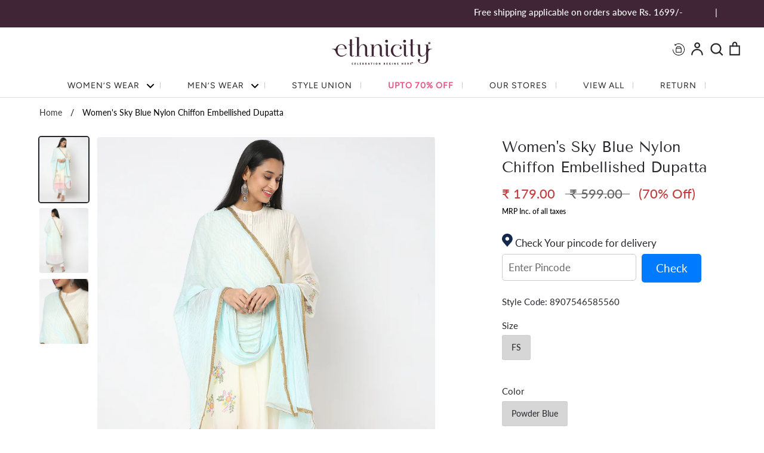

--- FILE ---
content_type: text/html; charset=utf-8
request_url: https://ethnicity.in/products/womens-sky-blue-nylon-chiffon-embellished-dupatta1104hpowderblue
body_size: 55283
content:
<!doctype html>
<html class="no-js supports-no-cookies" lang="en">
  <head>
<script src='https://d24sh1msnqkirc.cloudfront.net/shopflo.bundle.js' async></script>
<!-- ! Yoast SEO -->
    
    <!-- 

<script>

window.merchantInfo  = {
        mid: "19g6ilia59554",
        environment: "production",
        type: "merchantInfo",
  		storeId: "54995550392",
  		fbpixel: "937313757065062",
      }
var productFormSelector = '';
var cart = {"note":null,"attributes":{},"original_total_price":0,"total_price":0,"total_discount":0,"total_weight":0.0,"item_count":0,"items":[],"requires_shipping":false,"currency":"INR","items_subtotal_price":0,"cart_level_discount_applications":[],"checkout_charge_amount":0}
var templateName = 'product'
</script>

<script src="https://pdp.gokwik.co/merchant-integration/build/merchant.integration.js?v4"></script>
<script src="https://analytics.gokwik.co/analytics.js" id="gokwikHeaderAnalytics"></script>

<style>

.gokwik-checkout {
  width: 100%;
  display: flex;
  justify-content: center;
  flex-direction: column;
  align-items: end;
  margin-bottom: 10px;
}
.gokwik-checkout button {
    max-width: 400px;
  width: 100%!important;
  border: none;
  display: flex;
  justify-content: center;
  align-items: center;
  background: #000000;
  position: relative;
  margin: 5px;
      border-radius: 3px;
    padding: 5px 10px;
    height: 44px;
}
#gokwik-buy-now.disabled, .gokwik-disabled{
  opacity:0.5;
  cursor: not-allowed;
  }
  .gokwik-checkout button:focus {
  outline: none;
}
.gokwik-checkout button > span {
  display: flex;
}
.gokwik-checkout button > span.btn-text {
  display: flex;
  flex-direction: column;
  color: #fdfdfa;
  align-items: flex-start;
}
.gokwik-checkout button > span.btn-text > span:last-child {
	padding-top: 2px;
    font-size: 10px;
    line-height: 10px;
    text-transform: initial;
}
.gokwik-checkout button > span.btn-text > span:first-child {
   font-size: 16px;
  letter-spacing: 1px;
}
.gokwik-checkout button > span.pay-opt-icon img:first-child {
  margin-right: 10px;
  margin-left: 10px;
}
/*   Additional */


  #gokwik-buy-now:hover {
   background: #26262C;
    color:white;
 }

  

 #gokwik-buy-now {
   background: #26262c;
   width: 100%;
   color: #fdfdfa;
   cursor: pointer;
   line-height: 1;
   border: none;
   padding: 15px 10px;
   font-size: 16px;
    margin-bottom: 10px;
   position:relative;
   height: 43px;
   border-radius: 3px;
       border: 1px solid black;
   display: flex;
    align-items: center;
    justify-content: center;
 }
@media(max-width:767px){
  #gokwik-buy-now {
   font-size: 14px;
 }
}
  

/* Loader CSS */
  #btn-loader{
    display: none;
    position: absolute;
    top: 0;
    bottom: 0;
    left: 0;
    right: 0;
    justify-content: center;
    align-items: center;
    background:#000000;
     border-radius: 3px;
    
  } 

.cir-loader,
.cir-loader:after {
  border-radius: 50%;
  width: 35px;
  height: 35px;
}
.cir-loader {
  margin: 6px auto;
  font-size: 10px;
  position: relative;
  text-indent: -9999em;
  border-top: 0.5em solid rgba(255, 255, 255, 0.2);
  border-right: 0.5em solid rgba(255, 255, 255, 0.2);
  border-bottom: 0.5em solid rgba(255, 255, 255, 0.2);
  border-left: 0.5em solid #ffffff;
  -webkit-transform: translateZ(0);
  -ms-transform: translateZ(0);
  transform: translateZ(0);
  -webkit-animation: load8 1.1s infinite linear;
  animation: load8 1.1s infinite linear;
}
@-webkit-keyframes load8 {
  0% {
    -webkit-transform: rotate(0deg);
    transform: rotate(0deg);
  }
  100% {
    -webkit-transform: rotate(360deg);
    transform: rotate(360deg);
  }
}
@keyframes load8 {
  0% {
    -webkit-transform: rotate(0deg);
    transform: rotate(0deg);
  }
  100% {
    -webkit-transform: rotate(360deg);
    transform: rotate(360deg);
  }
}
</style> 

 -->

    <!-- Google tag (gtag.js) -->
    <script async src="https://www.googletagmanager.com/gtag/js?id=AW-11150736052"></script>
    <script>
      window.dataLayer = window.dataLayer || [];
      function gtag(){dataLayer.push(arguments);}
      gtag('js', new Date());

      gtag('config', 'AW-11150736052');
    </script>

    <link rel="stylesheet" href="https://size-charts-relentless.herokuapp.com/css/size-charts-relentless.css" />
<script>
var sizeChartsRelentless = window.sizeChartsRelentless || {};
sizeChartsRelentless.product = {"id":7232454230200,"title":"Women's Sky Blue Nylon Chiffon Embellished Dupatta","handle":"womens-sky-blue-nylon-chiffon-embellished-dupatta1104hpowderblue","description":"\u003cp data-mce-fragment=\"1\"\u003e\u003cstrong data-mce-fragment=\"1\"\u003ePRODUCT DESCRIPTION:\u003c\/strong\u003e\u003c\/p\u003e\n\u003cp data-mce-fragment=\"1\"\u003eBlend in subtle charm and comfort by wearing this Sky Blue dupatta from Ethnicity. Tailored to sartorial perfection from Nylon Chiffon fabric, it assures a soft and soothing touch against the skin. The Embellished pattern makes it a captivating choice.\u003c\/p\u003e\n\u003cp data-mce-fragment=\"1\"\u003e_________________________________________\u003c\/p\u003e\n\u003cul data-mce-fragment=\"1\"\u003e\n\u003cli data-mce-fragment=\"1\"\u003e\n\u003cb data-mce-fragment=\"1\"\u003eFABRIC\u003c\/b\u003e: Nylon Chiffon\u003c\/li\u003e\n\u003cli data-mce-fragment=\"1\"\u003e\n\u003cstrong data-mce-fragment=\"1\"\u003eCARE\u003c\/strong\u003e: Hand Wash\u003c\/li\u003e\n\u003cli data-mce-fragment=\"1\"\u003e\n\u003cstrong\u003ePRODUCT TYPE\u003c\/strong\u003e\u003cspan\u003e \u003c\/span\u003e: Dupatta\u003c\/li\u003e\n\u003cli data-mce-fragment=\"1\"\u003e\n\u003cstrong\u003ePATTERN\u003c\/strong\u003e\u003cspan\u003e \u003c\/span\u003e: Embellished\u003c\/li\u003e\n\u003cli data-mce-fragment=\"1\"\u003e\n\u003cb data-mce-fragment=\"1\"\u003eWEAVE TYPE\u003c\/b\u003e: Woven\u003c\/li\u003e\n\u003cli data-mce-fragment=\"1\"\u003e\n\u003cstrong\u003eCOLOUR\u003c\/strong\u003e\u003cspan\u003e \u003c\/span\u003e: \u003cspan data-mce-fragment=\"1\"\u003eSky Blue\u003c\/span\u003e\n\u003c\/li\u003e\n\u003cli data-mce-fragment=\"1\"\u003e\n\u003cstrong\u003eOCCASSION\u003c\/strong\u003e\u003cspan\u003e \u003c\/span\u003e:Ethnic\u003c\/li\u003e\n\u003cli data-mce-fragment=\"1\"\u003e\n\u003cstrong\u003e'Dimensions: \u003c\/strong\u003e225cms * 90cms\u003c\/li\u003e\n\u003c\/ul\u003e\n\u003cp data-mce-fragment=\"1\"\u003e\u003cspan data-mce-fragment=\"1\"\u003e________________________________________\u003c\/span\u003e\u003c\/p\u003e\n\u003cp data-mce-fragment=\"1\"\u003e\u003cstrong data-mce-fragment=\"1\"\u003eSHIPPED IN\u003c\/strong\u003e\u003c\/p\u003e\n\u003cp data-mce-fragment=\"1\"\u003eThis product will be shipped to you in 48 hours from the date of order placed.\u003c\/p\u003e\n","published_at":"2025-04-02T08:00:12-04:00","created_at":"2022-10-31T06:06:56-04:00","vendor":"Ethnicity","type":"Dupatta","tags":["31\/10\/22","50 \u0026 70% Discount","AD","APRIL 20%","AW22","Core Fashion","Discount","Dupatta","Embellished","Ethnic","Ethnicity","Nylon Chiffon","Rakhi","Sky Blue","Upto 50% Off","View All","Women","Women Wear","Women's","Women's Wear","Women’s Wear","Work Wear","Woven"],"price":17900,"price_min":17900,"price_max":17900,"available":false,"price_varies":false,"compare_at_price":59900,"compare_at_price_min":59900,"compare_at_price_max":59900,"compare_at_price_varies":false,"variants":[{"id":45502059839790,"title":"FS \/ Powder Blue","option1":"FS","option2":"Powder Blue","option3":null,"sku":"8907546585560","requires_shipping":true,"taxable":true,"featured_image":null,"available":false,"name":"Women's Sky Blue Nylon Chiffon Embellished Dupatta - FS \/ Powder Blue","public_title":"FS \/ Powder Blue","options":["FS","Powder Blue"],"price":17900,"weight":0,"compare_at_price":59900,"inventory_management":"shopify","barcode":"1104HPOWDER BLUE","requires_selling_plan":false,"selling_plan_allocations":[]}],"images":["\/\/ethnicity.in\/cdn\/shop\/products\/1104HPOWDERBLUE_1.jpg?v=1740660789","\/\/ethnicity.in\/cdn\/shop\/products\/1104HPOWDERBLUE_2.jpg?v=1740660790","\/\/ethnicity.in\/cdn\/shop\/products\/1104HPOWDERBLUE_3.jpg?v=1740660790"],"featured_image":"\/\/ethnicity.in\/cdn\/shop\/products\/1104HPOWDERBLUE_1.jpg?v=1740660789","options":["Size","Color"],"media":[{"alt":null,"id":31088013246648,"position":1,"preview_image":{"aspect_ratio":0.75,"height":1440,"width":1080,"src":"\/\/ethnicity.in\/cdn\/shop\/products\/1104HPOWDERBLUE_1.jpg?v=1740660789"},"aspect_ratio":0.75,"height":1440,"media_type":"image","src":"\/\/ethnicity.in\/cdn\/shop\/products\/1104HPOWDERBLUE_1.jpg?v=1740660789","width":1080},{"alt":null,"id":31088013672632,"position":2,"preview_image":{"aspect_ratio":0.75,"height":1440,"width":1080,"src":"\/\/ethnicity.in\/cdn\/shop\/products\/1104HPOWDERBLUE_2.jpg?v=1740660790"},"aspect_ratio":0.75,"height":1440,"media_type":"image","src":"\/\/ethnicity.in\/cdn\/shop\/products\/1104HPOWDERBLUE_2.jpg?v=1740660790","width":1080},{"alt":null,"id":31088014393528,"position":3,"preview_image":{"aspect_ratio":0.75,"height":1440,"width":1080,"src":"\/\/ethnicity.in\/cdn\/shop\/products\/1104HPOWDERBLUE_3.jpg?v=1740660790"},"aspect_ratio":0.75,"height":1440,"media_type":"image","src":"\/\/ethnicity.in\/cdn\/shop\/products\/1104HPOWDERBLUE_3.jpg?v=1740660790","width":1080}],"requires_selling_plan":false,"selling_plan_groups":[],"content":"\u003cp data-mce-fragment=\"1\"\u003e\u003cstrong data-mce-fragment=\"1\"\u003ePRODUCT DESCRIPTION:\u003c\/strong\u003e\u003c\/p\u003e\n\u003cp data-mce-fragment=\"1\"\u003eBlend in subtle charm and comfort by wearing this Sky Blue dupatta from Ethnicity. Tailored to sartorial perfection from Nylon Chiffon fabric, it assures a soft and soothing touch against the skin. The Embellished pattern makes it a captivating choice.\u003c\/p\u003e\n\u003cp data-mce-fragment=\"1\"\u003e_________________________________________\u003c\/p\u003e\n\u003cul data-mce-fragment=\"1\"\u003e\n\u003cli data-mce-fragment=\"1\"\u003e\n\u003cb data-mce-fragment=\"1\"\u003eFABRIC\u003c\/b\u003e: Nylon Chiffon\u003c\/li\u003e\n\u003cli data-mce-fragment=\"1\"\u003e\n\u003cstrong data-mce-fragment=\"1\"\u003eCARE\u003c\/strong\u003e: Hand Wash\u003c\/li\u003e\n\u003cli data-mce-fragment=\"1\"\u003e\n\u003cstrong\u003ePRODUCT TYPE\u003c\/strong\u003e\u003cspan\u003e \u003c\/span\u003e: Dupatta\u003c\/li\u003e\n\u003cli data-mce-fragment=\"1\"\u003e\n\u003cstrong\u003ePATTERN\u003c\/strong\u003e\u003cspan\u003e \u003c\/span\u003e: Embellished\u003c\/li\u003e\n\u003cli data-mce-fragment=\"1\"\u003e\n\u003cb data-mce-fragment=\"1\"\u003eWEAVE TYPE\u003c\/b\u003e: Woven\u003c\/li\u003e\n\u003cli data-mce-fragment=\"1\"\u003e\n\u003cstrong\u003eCOLOUR\u003c\/strong\u003e\u003cspan\u003e \u003c\/span\u003e: \u003cspan data-mce-fragment=\"1\"\u003eSky Blue\u003c\/span\u003e\n\u003c\/li\u003e\n\u003cli data-mce-fragment=\"1\"\u003e\n\u003cstrong\u003eOCCASSION\u003c\/strong\u003e\u003cspan\u003e \u003c\/span\u003e:Ethnic\u003c\/li\u003e\n\u003cli data-mce-fragment=\"1\"\u003e\n\u003cstrong\u003e'Dimensions: \u003c\/strong\u003e225cms * 90cms\u003c\/li\u003e\n\u003c\/ul\u003e\n\u003cp data-mce-fragment=\"1\"\u003e\u003cspan data-mce-fragment=\"1\"\u003e________________________________________\u003c\/span\u003e\u003c\/p\u003e\n\u003cp data-mce-fragment=\"1\"\u003e\u003cstrong data-mce-fragment=\"1\"\u003eSHIPPED IN\u003c\/strong\u003e\u003c\/p\u003e\n\u003cp data-mce-fragment=\"1\"\u003eThis product will be shipped to you in 48 hours from the date of order placed.\u003c\/p\u003e\n"};
sizeChartsRelentless.productCollections = [{"id":288032587960,"handle":"all","title":"All Products","updated_at":"2026-01-27T07:03:17-05:00","body_html":"","published_at":"2022-03-25T02:57:18-04:00","sort_order":"manual","template_suffix":"","disjunctive":true,"rules":[{"column":"variant_price","relation":"greater_than","condition":"0"},{"column":"tag","relation":"equals","condition":"View All"},{"column":"variant_inventory","relation":"greater_than","condition":"0"},{"column":"vendor","relation":"equals","condition":"Style Union"},{"column":"tag","relation":"equals","condition":"Flash Buy"}],"published_scope":"web"},{"id":426753360174,"handle":"april-20","title":"APRIL 20%","updated_at":"2026-01-27T07:03:17-05:00","body_html":"","published_at":"2022-11-07T04:30:44-05:00","sort_order":"created-desc","template_suffix":"","disjunctive":false,"rules":[{"column":"tag","relation":"equals","condition":"APRIL 20%"}],"published_scope":"web"},{"id":288709607608,"handle":"baisakhi-special","title":"Baisakhi Special","updated_at":"2026-01-27T07:03:17-05:00","body_html":"","published_at":"2022-04-13T04:38:30-04:00","sort_order":"created-desc","template_suffix":"","disjunctive":true,"rules":[{"column":"vendor","relation":"equals","condition":"Ethnicity"},{"column":"vendor","relation":"equals","condition":"Nylangan"}],"published_scope":"web"},{"id":289709555896,"handle":"bestsellers","title":"Bestsellers","updated_at":"2026-01-27T07:03:17-05:00","body_html":"","published_at":"2022-05-18T04:51:51-04:00","sort_order":"created-desc","template_suffix":"","disjunctive":true,"rules":[{"column":"vendor","relation":"equals","condition":"Ethnicity"},{"column":"vendor","relation":"equals","condition":"Nylangan"}],"published_scope":"web"},{"id":292335648952,"handle":"celebration-time","title":"Celebration Time","updated_at":"2026-01-22T07:17:08-05:00","body_html":"","published_at":"2022-09-30T07:22:33-04:00","sort_order":"created-desc","template_suffix":"","disjunctive":true,"rules":[{"column":"type","relation":"equals","condition":"Women's Bottom"},{"column":"type","relation":"equals","condition":"Women's Blouse"},{"column":"type","relation":"equals","condition":"Dupatta"},{"column":"type","relation":"equals","condition":"Women's Dress"},{"column":"type","relation":"equals","condition":"Women's Kurta"},{"column":"type","relation":"equals","condition":"Women's Kurta Set"},{"column":"type","relation":"equals","condition":"Kurta Sharara Dupatta Sets"},{"column":"type","relation":"equals","condition":"Women's Top \u0026 Tunic"}],"published_scope":"web"},{"id":284021260472,"handle":"dupatta","title":"Dupatta","updated_at":"2026-01-22T07:17:08-05:00","body_html":"","published_at":"2021-12-21T04:02:11-05:00","sort_order":"created-desc","template_suffix":"","disjunctive":true,"rules":[{"column":"type","relation":"equals","condition":"Dupattas"},{"column":"tag","relation":"equals","condition":"Dupatta"}],"published_scope":"web"},{"id":292335681720,"handle":"eclectic-pieces-for-the-festive-season","title":"Eclectic Pieces For The Festive Season","updated_at":"2026-01-22T07:17:08-05:00","body_html":"","published_at":"2022-09-30T07:27:01-04:00","sort_order":"created-desc","template_suffix":"","disjunctive":true,"rules":[{"column":"type","relation":"equals","condition":"Women's Bottom"},{"column":"type","relation":"equals","condition":"Women's Blouse"},{"column":"type","relation":"equals","condition":"Women's Dress"},{"column":"type","relation":"equals","condition":"Dupatta"},{"column":"type","relation":"equals","condition":"Women's Kurta"},{"column":"type","relation":"equals","condition":"Women's Kurta Set"},{"column":"type","relation":"equals","condition":"Kurta Sharara Dupatta Sets"},{"column":"type","relation":"equals","condition":"Mens Churidar"},{"column":"type","relation":"equals","condition":"Mens Kurta"},{"column":"type","relation":"equals","condition":"Mens Kurta Churidar Sets"},{"column":"type","relation":"equals","condition":"Women's Top \u0026 Tunic"},{"column":"type","relation":"equals","condition":"Women's Palazzo set"}],"published_scope":"web"},{"id":441478775086,"handle":"eid-edit","title":"EID EDIT","updated_at":"2026-01-22T07:17:08-05:00","body_html":"","published_at":"2023-04-04T01:21:55-04:00","sort_order":"created-desc","template_suffix":"","disjunctive":true,"rules":[{"column":"type","relation":"equals","condition":"Dupatta"},{"column":"type","relation":"equals","condition":"Women's Blouse"},{"column":"type","relation":"equals","condition":"Women's Kurta Set"},{"column":"type","relation":"equals","condition":"Women's Kurta Sharara Sets"},{"column":"type","relation":"equals","condition":"Women's Lehenga set"},{"column":"type","relation":"equals","condition":"Women's Palazzo set"},{"column":"type","relation":"equals","condition":"Women's Skirt Set"}],"published_scope":"web"},{"id":289524809912,"handle":"end-of-season-sale","title":"End Of Season Sale","updated_at":"2026-01-27T07:03:17-05:00","body_html":"","published_at":"2022-05-11T08:18:58-04:00","sort_order":"created-desc","template_suffix":"","disjunctive":false,"rules":[{"column":"is_price_reduced","relation":"is_set","condition":""}],"published_scope":"web"},{"id":516035117358,"handle":"eos-sale","title":"EOSS","updated_at":"2026-01-25T07:03:51-05:00","body_html":"","published_at":"2025-04-17T00:21:53-04:00","sort_order":"best-selling","template_suffix":"","disjunctive":false,"rules":[{"column":"tag","relation":"equals","condition":"Discount"}],"published_scope":"web"},{"id":447699517742,"handle":"ethnicity","title":"Ethnicity","updated_at":"2026-01-27T07:03:17-05:00","body_html":"","published_at":"2023-06-02T02:50:16-04:00","sort_order":"created-desc","template_suffix":"","disjunctive":false,"rules":[{"column":"vendor","relation":"equals","condition":"Ethnicity"}],"published_scope":"web"},{"id":497697456430,"handle":"new-arrivals","title":"New Arrivals","updated_at":"2026-01-27T07:03:17-05:00","body_html":"","published_at":"2024-06-12T07:26:16-04:00","sort_order":"created-desc","template_suffix":"","disjunctive":false,"rules":[{"column":"variant_price","relation":"greater_than","condition":"100"}],"published_scope":"web"},{"id":292245995704,"handle":"new-in-2023","title":"New In- 2023","updated_at":"2026-01-27T07:03:17-05:00","body_html":"","published_at":"2022-09-20T03:29:49-04:00","sort_order":"created-desc","template_suffix":"","disjunctive":true,"rules":[{"column":"tag","relation":"equals","condition":"AW22"},{"column":"tag","relation":"equals","condition":"SS23"}],"published_scope":"web"},{"id":519734624558,"handle":"rakshabandhan","title":"Rakshabandhan","updated_at":"2026-01-27T07:03:17-05:00","body_html":"","published_at":"2025-07-18T02:17:48-04:00","sort_order":"created-desc","template_suffix":"","disjunctive":false,"rules":[{"column":"tag","relation":"equals","condition":"Rakhi"}],"published_scope":"web"},{"id":291166355640,"handle":"the-new-drop","title":"The New Drop","updated_at":"2026-01-27T07:03:17-05:00","body_html":"","published_at":"2022-07-15T05:14:37-04:00","sort_order":"created-desc","template_suffix":"","disjunctive":false,"rules":[{"column":"variant_price","relation":"greater_than","condition":"0"}],"published_scope":"web"},{"id":439377068334,"handle":"ugadi-gudi-padwa","title":"Ugadi\/ Gudi padwa","updated_at":"2026-01-22T07:17:08-05:00","body_html":"","published_at":"2023-03-14T03:25:01-04:00","sort_order":"created-desc","template_suffix":"","disjunctive":true,"rules":[{"column":"type","relation":"equals","condition":"Mens Churidar"},{"column":"type","relation":"equals","condition":"Mens Kurta"},{"column":"type","relation":"equals","condition":"Women's Kurta"},{"column":"type","relation":"equals","condition":"Dupatta"}],"published_scope":"web"},{"id":521520808238,"handle":"women-upto-70-off","title":"Upto 70% Off","updated_at":"2026-01-27T07:03:17-05:00","body_html":"","published_at":"2025-08-22T07:13:21-04:00","sort_order":"best-selling","template_suffix":"","disjunctive":true,"rules":[{"column":"tag","relation":"equals","condition":"Upto 70% Off"},{"column":"tag","relation":"equals","condition":"Upto 50% Off"}],"published_scope":"web"},{"id":512104005934,"handle":"upto-70-off-new","updated_at":"2026-01-25T07:03:51-05:00","published_at":"2025-01-23T06:37:50-05:00","sort_order":"manual","template_suffix":"","published_scope":"web","title":"Upto 70% Off - Old","body_html":""},{"id":504280711470,"handle":"view-all","updated_at":"2026-01-27T07:03:17-05:00","published_at":"2025-08-22T04:22:49-04:00","sort_order":"manual","template_suffix":"","published_scope":"web","title":"View All","body_html":""},{"id":429688160558,"handle":"wedding-shop","title":"Wedding Shop","updated_at":"2026-01-22T07:17:08-05:00","body_html":"","published_at":"2022-12-07T00:12:21-05:00","sort_order":"created-desc","template_suffix":"","disjunctive":true,"rules":[{"column":"type","relation":"equals","condition":"Women's Kurta Set"},{"column":"type","relation":"equals","condition":"Women's Palazzo set"},{"column":"type","relation":"equals","condition":"Women's Lehenga set"},{"column":"type","relation":"equals","condition":"Women's Skirt Set"},{"column":"type","relation":"equals","condition":"Women's Kurta Sharara Sets"},{"column":"type","relation":"equals","condition":"Dupatta"},{"column":"tag","relation":"equals","condition":"Blouse"}],"published_scope":"web"},{"id":289236517048,"handle":"women-wear","title":"Women's Wear","updated_at":"2026-01-27T07:03:17-05:00","body_html":"","published_at":"2022-04-30T02:50:52-04:00","sort_order":"manual","template_suffix":"","disjunctive":true,"rules":[{"column":"type","relation":"equals","condition":"Women's Dress"},{"column":"type","relation":"equals","condition":"Dupattas"},{"column":"type","relation":"equals","condition":"Women's Jacket"},{"column":"type","relation":"equals","condition":"Women's Kurta"},{"column":"type","relation":"equals","condition":"Women's Kurta Set"},{"column":"type","relation":"equals","condition":"Women's Legging"},{"column":"type","relation":"equals","condition":"Women's Palazzo set"},{"column":"type","relation":"equals","condition":"Women's Skirts"},{"column":"type","relation":"equals","condition":"Women's Skirt Set"},{"column":"type","relation":"equals","condition":"Women's Top \u0026 Tunic"},{"column":"type","relation":"equals","condition":"Women's Bottom"},{"column":"tag","relation":"equals","condition":"Womens Wear"},{"column":"tag","relation":"equals","condition":"Women Kurta Sets"},{"column":"tag","relation":"equals","condition":"Women churidar"},{"column":"tag","relation":"equals","condition":"Women's Wear"},{"column":"tag","relation":"equals","condition":"Womens"},{"column":"tag","relation":"equals","condition":"Women"}],"published_scope":"web"},{"id":288162119864,"handle":"work-wear","title":"Work Wear","updated_at":"2026-01-27T07:03:17-05:00","body_html":"","published_at":"2022-03-28T01:57:29-04:00","sort_order":"created-desc","template_suffix":"","disjunctive":true,"rules":[{"column":"tag","relation":"equals","condition":"Work wear"},{"column":"tag","relation":"equals","condition":"Work Wear"},{"column":"tag","relation":"equals","condition":"Women Kurta"},{"column":"tag","relation":"equals","condition":"Women's Kurtas"},{"column":"tag","relation":"equals","condition":"Women's Tops"},{"column":"tag","relation":"equals","condition":"Women's Kurta Sets"},{"column":"tag","relation":"equals","condition":"Women's Dupattas"}],"published_scope":"web"},{"id":260990730424,"handle":"wrap-it-up","title":"Wrap it up","updated_at":"2026-01-28T12:33:30-05:00","body_html":"","published_at":"2021-03-04T02:26:01-05:00","sort_order":"created-desc","template_suffix":"","disjunctive":true,"rules":[{"column":"type","relation":"equals","condition":"Dupatta"},{"column":"type","relation":"equals","condition":"Women's Jacket"},{"column":"type","relation":"equals","condition":"cape"},{"column":"type","relation":"equals","condition":"Mens Jacket"},{"column":"variant_inventory","relation":"greater_than","condition":"0"}],"published_scope":"web"},{"id":272513204408,"handle":"your-pick-for-this-festive-season","title":"Your Pick for this Festive Season","updated_at":"2026-01-27T07:03:17-05:00","body_html":"","published_at":"2021-07-13T06:37:22-04:00","sort_order":"created-desc","template_suffix":"","disjunctive":true,"rules":[{"column":"type","relation":"equals","condition":"Women's Top \u0026 Tunic"},{"column":"vendor","relation":"equals","condition":"Nylangan"},{"column":"type","relation":"equals","condition":"Skirt Dupatta Set"},{"column":"type","relation":"equals","condition":"Women's Lehenga set"},{"column":"type","relation":"equals","condition":"Kurta Dupatta Set"},{"column":"type","relation":"equals","condition":"Dupatta"},{"column":"type","relation":"equals","condition":"Women's Kurta"},{"column":"variant_price","relation":"greater_than","condition":"0"}],"published_scope":"web"}];
sizeChartsRelentless.metafield = {"charts":[{"id":"2","title":"Size Guide","descriptionTop":"<p><img src=\"https://cdn.shopify.com/s/files/1/0549/9555/0392/t/6/assets/scr-2-Screenshot2021-06-15at2.19.20PM.png?v=1623747158\" alt=\"\" width=\"760\" height=\"942\" /></p>","values":[[""]],"descriptionBottom":"","conditionsOperator":"products-matching-any-condition-below","conditions":[{"id":"260992401592","type":"collection","operator":"is-equal-to","title":"Nylangan"}],"buttonPlacement":"use-global","parentSizeChart":"[object Object]"}],"buttonPlacement":"above-add-to-cart","buttonIcon":"none","buttonText":"Size Guide","buttonSize":"Small"};
</script>

    
    
    




<meta name="description" content="PRODUCT DESCRIPTION: Blend in subtle charm and comfort by wearing this Sky Blue dupatta from Ethnicity. Tailored to sartorial perfection from Nylon Chiffon fabric, it assures a soft and soothing touch against the skin. The Embellished pattern makes it a captivating choice. _________________________________________ FABR">





<title>Women&#39;s Sky Blue Nylon Chiffon Embellished Dupatta</title>


    <!--
      <link rel="stylesheet" href="https://obscure-escarpment-2240.herokuapp.com/stylesheets/bcpo-front.css">
      <script>var bcpo_product={"id":7232454230200,"title":"Women's Sky Blue Nylon Chiffon Embellished Dupatta","handle":"womens-sky-blue-nylon-chiffon-embellished-dupatta1104hpowderblue","description":"\u003cp data-mce-fragment=\"1\"\u003e\u003cstrong data-mce-fragment=\"1\"\u003ePRODUCT DESCRIPTION:\u003c\/strong\u003e\u003c\/p\u003e\n\u003cp data-mce-fragment=\"1\"\u003eBlend in subtle charm and comfort by wearing this Sky Blue dupatta from Ethnicity. Tailored to sartorial perfection from Nylon Chiffon fabric, it assures a soft and soothing touch against the skin. The Embellished pattern makes it a captivating choice.\u003c\/p\u003e\n\u003cp data-mce-fragment=\"1\"\u003e_________________________________________\u003c\/p\u003e\n\u003cul data-mce-fragment=\"1\"\u003e\n\u003cli data-mce-fragment=\"1\"\u003e\n\u003cb data-mce-fragment=\"1\"\u003eFABRIC\u003c\/b\u003e: Nylon Chiffon\u003c\/li\u003e\n\u003cli data-mce-fragment=\"1\"\u003e\n\u003cstrong data-mce-fragment=\"1\"\u003eCARE\u003c\/strong\u003e: Hand Wash\u003c\/li\u003e\n\u003cli data-mce-fragment=\"1\"\u003e\n\u003cstrong\u003ePRODUCT TYPE\u003c\/strong\u003e\u003cspan\u003e \u003c\/span\u003e: Dupatta\u003c\/li\u003e\n\u003cli data-mce-fragment=\"1\"\u003e\n\u003cstrong\u003ePATTERN\u003c\/strong\u003e\u003cspan\u003e \u003c\/span\u003e: Embellished\u003c\/li\u003e\n\u003cli data-mce-fragment=\"1\"\u003e\n\u003cb data-mce-fragment=\"1\"\u003eWEAVE TYPE\u003c\/b\u003e: Woven\u003c\/li\u003e\n\u003cli data-mce-fragment=\"1\"\u003e\n\u003cstrong\u003eCOLOUR\u003c\/strong\u003e\u003cspan\u003e \u003c\/span\u003e: \u003cspan data-mce-fragment=\"1\"\u003eSky Blue\u003c\/span\u003e\n\u003c\/li\u003e\n\u003cli data-mce-fragment=\"1\"\u003e\n\u003cstrong\u003eOCCASSION\u003c\/strong\u003e\u003cspan\u003e \u003c\/span\u003e:Ethnic\u003c\/li\u003e\n\u003cli data-mce-fragment=\"1\"\u003e\n\u003cstrong\u003e'Dimensions: \u003c\/strong\u003e225cms * 90cms\u003c\/li\u003e\n\u003c\/ul\u003e\n\u003cp data-mce-fragment=\"1\"\u003e\u003cspan data-mce-fragment=\"1\"\u003e________________________________________\u003c\/span\u003e\u003c\/p\u003e\n\u003cp data-mce-fragment=\"1\"\u003e\u003cstrong data-mce-fragment=\"1\"\u003eSHIPPED IN\u003c\/strong\u003e\u003c\/p\u003e\n\u003cp data-mce-fragment=\"1\"\u003eThis product will be shipped to you in 48 hours from the date of order placed.\u003c\/p\u003e\n","published_at":"2025-04-02T08:00:12-04:00","created_at":"2022-10-31T06:06:56-04:00","vendor":"Ethnicity","type":"Dupatta","tags":["31\/10\/22","50 \u0026 70% Discount","AD","APRIL 20%","AW22","Core Fashion","Discount","Dupatta","Embellished","Ethnic","Ethnicity","Nylon Chiffon","Rakhi","Sky Blue","Upto 50% Off","View All","Women","Women Wear","Women's","Women's Wear","Women’s Wear","Work Wear","Woven"],"price":17900,"price_min":17900,"price_max":17900,"available":false,"price_varies":false,"compare_at_price":59900,"compare_at_price_min":59900,"compare_at_price_max":59900,"compare_at_price_varies":false,"variants":[{"id":45502059839790,"title":"FS \/ Powder Blue","option1":"FS","option2":"Powder Blue","option3":null,"sku":"8907546585560","requires_shipping":true,"taxable":true,"featured_image":null,"available":false,"name":"Women's Sky Blue Nylon Chiffon Embellished Dupatta - FS \/ Powder Blue","public_title":"FS \/ Powder Blue","options":["FS","Powder Blue"],"price":17900,"weight":0,"compare_at_price":59900,"inventory_management":"shopify","barcode":"1104HPOWDER BLUE","requires_selling_plan":false,"selling_plan_allocations":[]}],"images":["\/\/ethnicity.in\/cdn\/shop\/products\/1104HPOWDERBLUE_1.jpg?v=1740660789","\/\/ethnicity.in\/cdn\/shop\/products\/1104HPOWDERBLUE_2.jpg?v=1740660790","\/\/ethnicity.in\/cdn\/shop\/products\/1104HPOWDERBLUE_3.jpg?v=1740660790"],"featured_image":"\/\/ethnicity.in\/cdn\/shop\/products\/1104HPOWDERBLUE_1.jpg?v=1740660789","options":["Size","Color"],"media":[{"alt":null,"id":31088013246648,"position":1,"preview_image":{"aspect_ratio":0.75,"height":1440,"width":1080,"src":"\/\/ethnicity.in\/cdn\/shop\/products\/1104HPOWDERBLUE_1.jpg?v=1740660789"},"aspect_ratio":0.75,"height":1440,"media_type":"image","src":"\/\/ethnicity.in\/cdn\/shop\/products\/1104HPOWDERBLUE_1.jpg?v=1740660789","width":1080},{"alt":null,"id":31088013672632,"position":2,"preview_image":{"aspect_ratio":0.75,"height":1440,"width":1080,"src":"\/\/ethnicity.in\/cdn\/shop\/products\/1104HPOWDERBLUE_2.jpg?v=1740660790"},"aspect_ratio":0.75,"height":1440,"media_type":"image","src":"\/\/ethnicity.in\/cdn\/shop\/products\/1104HPOWDERBLUE_2.jpg?v=1740660790","width":1080},{"alt":null,"id":31088014393528,"position":3,"preview_image":{"aspect_ratio":0.75,"height":1440,"width":1080,"src":"\/\/ethnicity.in\/cdn\/shop\/products\/1104HPOWDERBLUE_3.jpg?v=1740660790"},"aspect_ratio":0.75,"height":1440,"media_type":"image","src":"\/\/ethnicity.in\/cdn\/shop\/products\/1104HPOWDERBLUE_3.jpg?v=1740660790","width":1080}],"requires_selling_plan":false,"selling_plan_groups":[],"content":"\u003cp data-mce-fragment=\"1\"\u003e\u003cstrong data-mce-fragment=\"1\"\u003ePRODUCT DESCRIPTION:\u003c\/strong\u003e\u003c\/p\u003e\n\u003cp data-mce-fragment=\"1\"\u003eBlend in subtle charm and comfort by wearing this Sky Blue dupatta from Ethnicity. Tailored to sartorial perfection from Nylon Chiffon fabric, it assures a soft and soothing touch against the skin. The Embellished pattern makes it a captivating choice.\u003c\/p\u003e\n\u003cp data-mce-fragment=\"1\"\u003e_________________________________________\u003c\/p\u003e\n\u003cul data-mce-fragment=\"1\"\u003e\n\u003cli data-mce-fragment=\"1\"\u003e\n\u003cb data-mce-fragment=\"1\"\u003eFABRIC\u003c\/b\u003e: Nylon Chiffon\u003c\/li\u003e\n\u003cli data-mce-fragment=\"1\"\u003e\n\u003cstrong data-mce-fragment=\"1\"\u003eCARE\u003c\/strong\u003e: Hand Wash\u003c\/li\u003e\n\u003cli data-mce-fragment=\"1\"\u003e\n\u003cstrong\u003ePRODUCT TYPE\u003c\/strong\u003e\u003cspan\u003e \u003c\/span\u003e: Dupatta\u003c\/li\u003e\n\u003cli data-mce-fragment=\"1\"\u003e\n\u003cstrong\u003ePATTERN\u003c\/strong\u003e\u003cspan\u003e \u003c\/span\u003e: Embellished\u003c\/li\u003e\n\u003cli data-mce-fragment=\"1\"\u003e\n\u003cb data-mce-fragment=\"1\"\u003eWEAVE TYPE\u003c\/b\u003e: Woven\u003c\/li\u003e\n\u003cli data-mce-fragment=\"1\"\u003e\n\u003cstrong\u003eCOLOUR\u003c\/strong\u003e\u003cspan\u003e \u003c\/span\u003e: \u003cspan data-mce-fragment=\"1\"\u003eSky Blue\u003c\/span\u003e\n\u003c\/li\u003e\n\u003cli data-mce-fragment=\"1\"\u003e\n\u003cstrong\u003eOCCASSION\u003c\/strong\u003e\u003cspan\u003e \u003c\/span\u003e:Ethnic\u003c\/li\u003e\n\u003cli data-mce-fragment=\"1\"\u003e\n\u003cstrong\u003e'Dimensions: \u003c\/strong\u003e225cms * 90cms\u003c\/li\u003e\n\u003c\/ul\u003e\n\u003cp data-mce-fragment=\"1\"\u003e\u003cspan data-mce-fragment=\"1\"\u003e________________________________________\u003c\/span\u003e\u003c\/p\u003e\n\u003cp data-mce-fragment=\"1\"\u003e\u003cstrong data-mce-fragment=\"1\"\u003eSHIPPED IN\u003c\/strong\u003e\u003c\/p\u003e\n\u003cp data-mce-fragment=\"1\"\u003eThis product will be shipped to you in 48 hours from the date of order placed.\u003c\/p\u003e\n"};  var inventory_quantity = [];inventory_quantity.push(0);if(bcpo_product) { for (var i = 0; i < bcpo_product.variants.length; i += 1) { bcpo_product.variants[i].inventory_quantity = inventory_quantity[i]; }}window.bcpo = window.bcpo || {}; bcpo.cart = {"note":null,"attributes":{},"original_total_price":0,"total_price":0,"total_discount":0,"total_weight":0.0,"item_count":0,"items":[],"requires_shipping":false,"currency":"INR","items_subtotal_price":0,"cart_level_discount_applications":[],"checkout_charge_amount":0}; bcpo.ogFormData = FormData;</script>
    -->

    <meta name="facebook-domain-verification" content="448deu7m7wz2uyh1j0sljkxntrup9z">

    <script>
window.KiwiSizing = window.KiwiSizing === undefined ? {} : window.KiwiSizing;
KiwiSizing.shop = "ethnicityindia.myshopify.com";


KiwiSizing.data = {
  collections: "288032587960,426753360174,288709607608,289709555896,292335648952,284021260472,292335681720,441478775086,289524809912,516035117358,447699517742,497697456430,292245995704,519734624558,291166355640,439377068334,521520808238,512104005934,504280711470,429688160558,289236517048,288162119864,260990730424,272513204408",
  tags: "31\/10\/22,50 \u0026 70% Discount,AD,APRIL 20%,AW22,Core Fashion,Discount,Dupatta,Embellished,Ethnic,Ethnicity,Nylon Chiffon,Rakhi,Sky Blue,Upto 50% Off,View All,Women,Women Wear,Women's,Women's Wear,Women’s Wear,Work Wear,Woven",
  product: "7232454230200",
  vendor: "Ethnicity",
  type: "Dupatta",
  title: "Women's Sky Blue Nylon Chiffon Embellished Dupatta",
  images: ["\/\/ethnicity.in\/cdn\/shop\/products\/1104HPOWDERBLUE_1.jpg?v=1740660789","\/\/ethnicity.in\/cdn\/shop\/products\/1104HPOWDERBLUE_2.jpg?v=1740660790","\/\/ethnicity.in\/cdn\/shop\/products\/1104HPOWDERBLUE_3.jpg?v=1740660790"],
  options: [{"name":"Size","position":1,"values":["FS"]},{"name":"Color","position":2,"values":["Powder Blue"]}],
  variants: [{"id":45502059839790,"title":"FS \/ Powder Blue","option1":"FS","option2":"Powder Blue","option3":null,"sku":"8907546585560","requires_shipping":true,"taxable":true,"featured_image":null,"available":false,"name":"Women's Sky Blue Nylon Chiffon Embellished Dupatta - FS \/ Powder Blue","public_title":"FS \/ Powder Blue","options":["FS","Powder Blue"],"price":17900,"weight":0,"compare_at_price":59900,"inventory_management":"shopify","barcode":"1104HPOWDER BLUE","requires_selling_plan":false,"selling_plan_allocations":[]}],
};

</script>
    <!-- Expression 5.4.5 -->
    <meta charset="utf-8">
    <meta http-equiv="X-UA-Compatible" content="IE=edge">
    <meta name="viewport" content="width=device-width,initial-scale=1">
    <meta name="theme-color" content=""><link rel="canonical" href="https://ethnicity.in/products/womens-sky-blue-nylon-chiffon-embellished-dupatta1104hpowderblue"><script
      src="//d1liekpayvooaz.cloudfront.net/apps/customizery/customizery.js?shop=ethnicityindia.myshopify.com"
    ></script>
 
    
      <link rel="shortcut icon" href="//ethnicity.in/cdn/shop/files/32_32x32.png?v=1671691491" type="image/png">
    

    

    

    



<meta property="og:site_name" content="Ethnicity India"><meta property="og:url" content="https://ethnicity.in/products/womens-sky-blue-nylon-chiffon-embellished-dupatta1104hpowderblue"><meta property="og:title" content="Women's Sky Blue Nylon Chiffon Embellished Dupatta"><meta property="og:type" content="product"><meta property="og:description" content="PRODUCT DESCRIPTION: Blend in subtle charm and comfort by wearing this Sky Blue dupatta from Ethnicity. Tailored to sartorial perfection from Nylon Chiffon fabric, it assures a soft and soothing touch against the skin. The Embellished pattern makes it a captivating choice. _________________________________________ FABR">
<meta property="og:price:amount" content="179.00"><meta property="og:price:currency" content="INR">
<meta property="og:image" content="http://ethnicity.in/cdn/shop/products/1104HPOWDERBLUE_1_1200x1200.jpg?v=1740660789"><meta property="og:image" content="http://ethnicity.in/cdn/shop/products/1104HPOWDERBLUE_2_1200x1200.jpg?v=1740660790"><meta property="og:image" content="http://ethnicity.in/cdn/shop/products/1104HPOWDERBLUE_3_1200x1200.jpg?v=1740660790">
<meta property="og:image:secure_url" content="https://ethnicity.in/cdn/shop/products/1104HPOWDERBLUE_1_1200x1200.jpg?v=1740660789"><meta property="og:image:secure_url" content="https://ethnicity.in/cdn/shop/products/1104HPOWDERBLUE_2_1200x1200.jpg?v=1740660790"><meta property="og:image:secure_url" content="https://ethnicity.in/cdn/shop/products/1104HPOWDERBLUE_3_1200x1200.jpg?v=1740660790">


<meta name="twitter:card" content="summary_large_image"><meta name="twitter:title" content="Women's Sky Blue Nylon Chiffon Embellished Dupatta"><meta name="twitter:description" content="PRODUCT DESCRIPTION: Blend in subtle charm and comfort by wearing this Sky Blue dupatta from Ethnicity. Tailored to sartorial perfection from Nylon Chiffon fabric, it assures a soft and soothing touch against the skin. The Embellished pattern makes it a captivating choice. _________________________________________ FABR">

    <link href="//ethnicity.in/cdn/shop/t/30/assets/styles.css?v=122282388636015442631763364127" rel="stylesheet" type="text/css" media="all" />
    <link href="//ethnicity.in/cdn/shop/t/30/assets/custom.css?v=21337531146486908191751011996" rel="stylesheet" type="text/css" media="all" />
    <link href="//ethnicity.in/cdn/shop/t/30/assets/sk_widget_styling.css?v=26160784030308059661751011996" rel="stylesheet" type="text/css" media="all" />

    <script src="//ethnicity.in/cdn/shop/t/30/assets/jquery.v3.3.1.min.js?v=35630303219123518901751011996"></script>
    <script src="https://cdn.jsdelivr.net/npm/axios/dist/axios.min.js"></script>

    <script>
      document.documentElement.className = document.documentElement.className.replace('no-js', 'js');
      window.theme = window.theme || {};
      window.slate = window.slate || {};
      theme.jQuery = jQuery;
      theme.moneyFormat = "\u003cspan class=\"money conversion-bear-money\"\u003e₹ {{amount}}\u003c\/span\u003e";
      theme.strings = {
        addToCart: "Add to Cart",
        soldOut: "Sold Out",
        unavailable: "This product is unavailable",
        addressError: "Error looking up that address",
        addressNoResults: "No results for that address",
        addressQueryLimit: "You have exceeded the Google API usage limit. Consider upgrading to a \u003ca href=\"https:\/\/developers.google.com\/maps\/premium\/usage-limits\"\u003ePremium Plan\u003c\/a\u003e.",
        authError: "There was a problem authenticating your Google Maps API Key.",
        addingToCart: "Adding",
        addedToCart: "Added",
        goToCart: "Go to cart",
        cart: "Cart",
        cartTermsNotChecked: "You must agree to the terms and conditions before continuing.",
        quantityTooHigh: "You can only have {{ quantity }} in your cart",
        unitPriceSeparator: " \/ ",
        searchResultsPages: "Pages",
        searchResultsViewAll: "View all results",
        searchResultsNoResults: "Sorry, we couldn\u0026#39;t find any results",
        previous: "Previous",
        next: "Next",
        cart_shipping_calculator_hide_calculator: "Hide shipping calculator",
        cart_shipping_calculator_title: "Get shipping estimates",
        cart_general_hide_note: "Hide instructions for designer",
        cart_general_show_note: "Add instructions for designer"
      };
      theme.routes = {
        account_addresses_url: '/account/addresses',
        search_url: '/search',
        cart_url: '/cart',
        cart_add_url: '/cart/add',
        cart_change_url: '/cart/change'
      }
    </script>

    

    <!-- [if (gt IE 9)|!(IE)]><! -->
    <script src="//ethnicity.in/cdn/shop/t/30/assets/vendor.js?v=98508328306330262091751011996" defer="defer"></script>
    <!-- <![endif] -->
    <!--[if lt IE 9]> <script src="//ethnicity.in/cdn/shop/t/30/assets/vendor.js?v=98508328306330262091751011996"></script> <![endif]-->

    <!-- [if (gt IE 9)|!(IE)]><! -->
    <script src="//ethnicity.in/cdn/shop/t/30/assets/theme.js?v=169552226413140873981751011996" defer="defer"></script>
    <!-- <![endif] -->
    <!--[if lt IE 9]> <script src="//ethnicity.in/cdn/shop/t/30/assets/theme.js?v=169552226413140873981751011996"></script> <![endif]-->

    <script>window.performance && window.performance.mark && window.performance.mark('shopify.content_for_header.start');</script><meta name="google-site-verification" content="mHMcgD9r1mJ8Ojdx1DsufZzFf3qFy8-pYGlJWAP88RE">
<meta id="shopify-digital-wallet" name="shopify-digital-wallet" content="/54995550392/digital_wallets/dialog">
<link rel="alternate" type="application/json+oembed" href="https://ethnicity.in/products/womens-sky-blue-nylon-chiffon-embellished-dupatta1104hpowderblue.oembed">
<script async="async" src="/checkouts/internal/preloads.js?locale=en-IN"></script>
<script id="shopify-features" type="application/json">{"accessToken":"f81ec63a146fa68fe35a2bf440e33f73","betas":["rich-media-storefront-analytics"],"domain":"ethnicity.in","predictiveSearch":true,"shopId":54995550392,"locale":"en"}</script>
<script>var Shopify = Shopify || {};
Shopify.shop = "ethnicityindia.myshopify.com";
Shopify.locale = "en";
Shopify.currency = {"active":"INR","rate":"1.0"};
Shopify.country = "IN";
Shopify.theme = {"name":"Ethnicity India ~27-06-25 - Magic","id":178913247534,"schema_name":"Expression","schema_version":"5.4.5","theme_store_id":null,"role":"main"};
Shopify.theme.handle = "null";
Shopify.theme.style = {"id":null,"handle":null};
Shopify.cdnHost = "ethnicity.in/cdn";
Shopify.routes = Shopify.routes || {};
Shopify.routes.root = "/";</script>
<script type="module">!function(o){(o.Shopify=o.Shopify||{}).modules=!0}(window);</script>
<script>!function(o){function n(){var o=[];function n(){o.push(Array.prototype.slice.apply(arguments))}return n.q=o,n}var t=o.Shopify=o.Shopify||{};t.loadFeatures=n(),t.autoloadFeatures=n()}(window);</script>
<script id="shop-js-analytics" type="application/json">{"pageType":"product"}</script>
<script defer="defer" async type="module" src="//ethnicity.in/cdn/shopifycloud/shop-js/modules/v2/client.init-shop-cart-sync_WVOgQShq.en.esm.js"></script>
<script defer="defer" async type="module" src="//ethnicity.in/cdn/shopifycloud/shop-js/modules/v2/chunk.common_C_13GLB1.esm.js"></script>
<script defer="defer" async type="module" src="//ethnicity.in/cdn/shopifycloud/shop-js/modules/v2/chunk.modal_CLfMGd0m.esm.js"></script>
<script type="module">
  await import("//ethnicity.in/cdn/shopifycloud/shop-js/modules/v2/client.init-shop-cart-sync_WVOgQShq.en.esm.js");
await import("//ethnicity.in/cdn/shopifycloud/shop-js/modules/v2/chunk.common_C_13GLB1.esm.js");
await import("//ethnicity.in/cdn/shopifycloud/shop-js/modules/v2/chunk.modal_CLfMGd0m.esm.js");

  window.Shopify.SignInWithShop?.initShopCartSync?.({"fedCMEnabled":true,"windoidEnabled":true});

</script>
<script>(function() {
  var isLoaded = false;
  function asyncLoad() {
    if (isLoaded) return;
    isLoaded = true;
    var urls = ["https:\/\/cdn.shopify.com\/s\/files\/1\/0549\/9555\/0392\/t\/24\/assets\/globo.filter.init.js?shop=ethnicityindia.myshopify.com","https:\/\/app.kiwisizing.com\/web\/js\/dist\/kiwiSizing\/plugin\/SizingPlugin.prod.js?v=330\u0026shop=ethnicityindia.myshopify.com","\/\/cdn.shopify.com\/proxy\/7873eac734af31698758dd08594cd35acea6e4e5f04ca12653c47adb655d6cf7\/bucket.useifsapp.com\/theme-files-min\/js\/ifs-script-tag-min.js?v=2\u0026shop=ethnicityindia.myshopify.com\u0026sp-cache-control=cHVibGljLCBtYXgtYWdlPTkwMA"];
    for (var i = 0; i < urls.length; i++) {
      var s = document.createElement('script');
      s.type = 'text/javascript';
      s.async = true;
      s.src = urls[i];
      var x = document.getElementsByTagName('script')[0];
      x.parentNode.insertBefore(s, x);
    }
  };
  if(window.attachEvent) {
    window.attachEvent('onload', asyncLoad);
  } else {
    window.addEventListener('load', asyncLoad, false);
  }
})();</script>
<script id="__st">var __st={"a":54995550392,"offset":-18000,"reqid":"b22d05e4-2791-4ef4-b71c-201ab41a85c1-1769625178","pageurl":"ethnicity.in\/products\/womens-sky-blue-nylon-chiffon-embellished-dupatta1104hpowderblue","u":"7dde01b67712","p":"product","rtyp":"product","rid":7232454230200};</script>
<script>window.ShopifyPaypalV4VisibilityTracking = true;</script>
<script id="form-persister">!function(){'use strict';const t='contact',e='new_comment',n=[[t,t],['blogs',e],['comments',e],[t,'customer']],o='password',r='form_key',c=['recaptcha-v3-token','g-recaptcha-response','h-captcha-response',o],s=()=>{try{return window.sessionStorage}catch{return}},i='__shopify_v',u=t=>t.elements[r],a=function(){const t=[...n].map((([t,e])=>`form[action*='/${t}']:not([data-nocaptcha='true']) input[name='form_type'][value='${e}']`)).join(',');var e;return e=t,()=>e?[...document.querySelectorAll(e)].map((t=>t.form)):[]}();function m(t){const e=u(t);a().includes(t)&&(!e||!e.value)&&function(t){try{if(!s())return;!function(t){const e=s();if(!e)return;const n=u(t);if(!n)return;const o=n.value;o&&e.removeItem(o)}(t);const e=Array.from(Array(32),(()=>Math.random().toString(36)[2])).join('');!function(t,e){u(t)||t.append(Object.assign(document.createElement('input'),{type:'hidden',name:r})),t.elements[r].value=e}(t,e),function(t,e){const n=s();if(!n)return;const r=[...t.querySelectorAll(`input[type='${o}']`)].map((({name:t})=>t)),u=[...c,...r],a={};for(const[o,c]of new FormData(t).entries())u.includes(o)||(a[o]=c);n.setItem(e,JSON.stringify({[i]:1,action:t.action,data:a}))}(t,e)}catch(e){console.error('failed to persist form',e)}}(t)}const f=t=>{if('true'===t.dataset.persistBound)return;const e=function(t,e){const n=function(t){return'function'==typeof t.submit?t.submit:HTMLFormElement.prototype.submit}(t).bind(t);return function(){let t;return()=>{t||(t=!0,(()=>{try{e(),n()}catch(t){(t=>{console.error('form submit failed',t)})(t)}})(),setTimeout((()=>t=!1),250))}}()}(t,(()=>{m(t)}));!function(t,e){if('function'==typeof t.submit&&'function'==typeof e)try{t.submit=e}catch{}}(t,e),t.addEventListener('submit',(t=>{t.preventDefault(),e()})),t.dataset.persistBound='true'};!function(){function t(t){const e=(t=>{const e=t.target;return e instanceof HTMLFormElement?e:e&&e.form})(t);e&&m(e)}document.addEventListener('submit',t),document.addEventListener('DOMContentLoaded',(()=>{const e=a();for(const t of e)f(t);var n;n=document.body,new window.MutationObserver((t=>{for(const e of t)if('childList'===e.type&&e.addedNodes.length)for(const t of e.addedNodes)1===t.nodeType&&'FORM'===t.tagName&&a().includes(t)&&f(t)})).observe(n,{childList:!0,subtree:!0,attributes:!1}),document.removeEventListener('submit',t)}))}()}();</script>
<script integrity="sha256-4kQ18oKyAcykRKYeNunJcIwy7WH5gtpwJnB7kiuLZ1E=" data-source-attribution="shopify.loadfeatures" defer="defer" src="//ethnicity.in/cdn/shopifycloud/storefront/assets/storefront/load_feature-a0a9edcb.js" crossorigin="anonymous"></script>
<script data-source-attribution="shopify.dynamic_checkout.dynamic.init">var Shopify=Shopify||{};Shopify.PaymentButton=Shopify.PaymentButton||{isStorefrontPortableWallets:!0,init:function(){window.Shopify.PaymentButton.init=function(){};var t=document.createElement("script");t.src="https://ethnicity.in/cdn/shopifycloud/portable-wallets/latest/portable-wallets.en.js",t.type="module",document.head.appendChild(t)}};
</script>
<script data-source-attribution="shopify.dynamic_checkout.buyer_consent">
  function portableWalletsHideBuyerConsent(e){var t=document.getElementById("shopify-buyer-consent"),n=document.getElementById("shopify-subscription-policy-button");t&&n&&(t.classList.add("hidden"),t.setAttribute("aria-hidden","true"),n.removeEventListener("click",e))}function portableWalletsShowBuyerConsent(e){var t=document.getElementById("shopify-buyer-consent"),n=document.getElementById("shopify-subscription-policy-button");t&&n&&(t.classList.remove("hidden"),t.removeAttribute("aria-hidden"),n.addEventListener("click",e))}window.Shopify?.PaymentButton&&(window.Shopify.PaymentButton.hideBuyerConsent=portableWalletsHideBuyerConsent,window.Shopify.PaymentButton.showBuyerConsent=portableWalletsShowBuyerConsent);
</script>
<script data-source-attribution="shopify.dynamic_checkout.cart.bootstrap">document.addEventListener("DOMContentLoaded",(function(){function t(){return document.querySelector("shopify-accelerated-checkout-cart, shopify-accelerated-checkout")}if(t())Shopify.PaymentButton.init();else{new MutationObserver((function(e,n){t()&&(Shopify.PaymentButton.init(),n.disconnect())})).observe(document.body,{childList:!0,subtree:!0})}}));
</script>
<script id="sections-script" data-sections="product-recommendations" defer="defer" src="//ethnicity.in/cdn/shop/t/30/compiled_assets/scripts.js?v=10205"></script>
<script>window.performance && window.performance.mark && window.performance.mark('shopify.content_for_header.end');</script>
    <script>
      window.mlvedaShopCurrency = "INR";
      window.shopCurrency = "INR";
      window.supported_currencies = "INR USD GBP EUR CAD AUD JPY";
    </script>

    <style>
      mark1 {
        background-color: red;
        color: white;
      }
    </style>

    <style>
      mark2 {
        background-color: green;
        color: white;
      }
    </style>

    <style>
      mark3 {
        background-color: #fdbc20;
        color: white;
      }

.clickyboxes li a {
    margin: 0 5px 5px 0;
}
.shopify-payment-button .shopify-payment-button__button--unbranded {
    padding: 4px 25px 5px;
}
.shopify-payment-button .shopify-payment-button__button--unbranded {
    line-height: normal;
    font-size: 15px;
}
.shopify-payment-button {
    margin-top: 0px;
}
.template-product .product-form-button-container .swym-button-bar.swym-wishlist-button-bar button.swym-button {
    width: 100%;
    height: 44px;
    border-radius: 4px;
    font-size: 14px;
    padding: 2px 10px;
}
.template-product .product-form-button-container .swym-button-bar.swym-wishlist-button-bar button.swym-button:after {
    line-height: 44px;
    left: 20px;
}
.template-product .selector-wrapper.styled-dropdown.styled-dropdown--label-small.form-row.js {
    margin-top: 20px;
}

.template-product .selector-wrapper.styled-dropdown.styled-dropdown--label-small.form-row.js
 {
    margin-top: 20px;
    display: -ms-flexbox;
    display: flex;
    -ms-flex-wrap: wrap;
    flex-wrap: wrap;
}
.template-product .selector-wrapper.styled-dropdown.styled-dropdown--label-small.form-row.js label
 {
    width: 100%;
}
.template-product .selector-wrapper.styled-dropdown.styled-dropdown--label-small.form-row.js .ks-chart-container.sizing-chart-container {
    float: none;
    display: block;
    width: 100%;
    order: 1;
    margin: -10px 0px 0px;
}
div#shopify-section-product-template section.accordion {
    width: 100%;
}

    </style>

    
<!-- Font icon for header icons -->
<link href="https://wishlisthero-assets.revampco.com/safe-icons/css/wishlisthero-icons.css" rel="stylesheet"/>
<!-- Style for floating buttons and others -->
<style type="text/css">
    .wishlisthero-floating {
        position: absolute;
          right:5px;
        top: 5px;
        z-index: 23;
        border-radius: 100%;
    }

    .wishlisthero-floating:hover {
        background-color: rgba(0, 0, 0, 0.05);
    }

    .wishlisthero-floating button {
        font-size: 20px !important;
        width: 40px !important;
        padding: 0.125em 0 0 !important;
    }
.MuiTypography-body2 ,.MuiTypography-body1 ,.MuiTypography-caption ,.MuiTypography-button ,.MuiTypography-h1 ,.MuiTypography-h2 ,.MuiTypography-h3 ,.MuiTypography-h4 ,.MuiTypography-h5 ,.MuiTypography-h6 ,.MuiTypography-subtitle1 ,.MuiTypography-subtitle2 ,.MuiTypography-overline , MuiButton-root,  .MuiCardHeader-title a{
     font-family: inherit !important; /*Roboto, Helvetica, Arial, sans-serif;*/
}
.MuiTypography-h1 , .MuiTypography-h2 , .MuiTypography-h3 , .MuiTypography-h4 , .MuiTypography-h5 , .MuiTypography-h6 ,  .MuiCardHeader-title a{
     font-family: ,  !important;
     font-family: ,  !important;
     font-family: ,  !important;
     font-family: ,  !important;
}

    /****************************************************************************************/
    /* For some theme shared view need some spacing */
    /*
    #wishlist-hero-shared-list-view {
  margin-top: 15px;
  margin-bottom: 15px;
}
#wishlist-hero-shared-list-view h1 {
  padding-left: 5px;
}

#wishlisthero-product-page-button-container {
  padding-top: 15px;
}
*/
    /****************************************************************************************/
    /* #wishlisthero-product-page-button-container button {
  padding-left: 1px !important;
} */
    /****************************************************************************************/
    /* Customize the indicator when wishlist has items AND the normal indicator not working */
/*     span.wishlist-hero-items-count {

  top: 0px;
  right: -6px;



}

@media screen and (max-width: 749px){
.wishlisthero-product-page-button-container{
width:100%
}
.wishlisthero-product-page-button-container button{
 margin-left:auto !important; margin-right: auto !important;
}
}
@media screen and (max-width: 749px) {
span.wishlist-hero-items-count {
top: 10px;
right: 3px;
}
}*/
</style>
<script>window.wishlisthero_cartDotClasses=['site-header__cart-count', 'is-visible'];</script>
 <script type='text/javascript'>try{
   window.WishListHero_setting = null;  }catch(e){ console.error('Error loading config',e); } </script>

    <!-- Google tag (gtag.js) -->
    <script async src="https://www.googletagmanager.com/gtag/js?id=G-S7ZTHQB1WV"></script>
    <script>
      window.dataLayer = window.dataLayer || [];
      function gtag(){dataLayer.push(arguments);}
      gtag('js', new Date());
      gtag('config', 'G-S7ZTHQB1WV',{ 'groups': 'GA4'});
    </script>
  





























<!-- BEGIN app block: shopify://apps/hulk-form-builder/blocks/app-embed/b6b8dd14-356b-4725-a4ed-77232212b3c3 --><!-- BEGIN app snippet: hulkapps-formbuilder-theme-ext --><script type="text/javascript">
  
  if (typeof window.formbuilder_customer != "object") {
        window.formbuilder_customer = {}
  }

  window.hulkFormBuilder = {
    form_data: {},
    shop_data: {"shop_lBWtjwyKQHtxG52Go1rzUw":{"shop_uuid":"lBWtjwyKQHtxG52Go1rzUw","shop_timezone":"Asia\/Kolkata","shop_id":108946,"shop_is_after_submit_enabled":true,"shop_shopify_plan":"professional","shop_shopify_domain":"ethnicityindia.myshopify.com","shop_created_at":"2024-06-06T05:17:15.103Z","is_skip_metafield":false,"shop_deleted":false,"shop_disabled":false}},
    settings_data: {"shop_settings":{"shop_customise_msgs":[],"default_customise_msgs":{"is_required":"is required","thank_you":"Thank you! The form was submitted successfully.","processing":"Processing...","valid_data":"Please provide valid data","valid_email":"Provide valid email format","valid_tags":"HTML Tags are not allowed","valid_phone":"Provide valid phone number","valid_captcha":"Please provide valid captcha response","valid_url":"Provide valid URL","only_number_alloud":"Provide valid number in","number_less":"must be less than","number_more":"must be more than","image_must_less":"Image must be less than 20MB","image_number":"Images allowed","image_extension":"Invalid extension! Please provide image file","error_image_upload":"Error in image upload. Please try again.","error_file_upload":"Error in file upload. Please try again.","your_response":"Your response","error_form_submit":"Error occur.Please try again after sometime.","email_submitted":"Form with this email is already submitted","invalid_email_by_zerobounce":"The email address you entered appears to be invalid. Please check it and try again.","download_file":"Download file","card_details_invalid":"Your card details are invalid","card_details":"Card details","please_enter_card_details":"Please enter card details","card_number":"Card number","exp_mm":"Exp MM","exp_yy":"Exp YY","crd_cvc":"CVV","payment_value":"Payment amount","please_enter_payment_amount":"Please enter payment amount","address1":"Address line 1","address2":"Address line 2","city":"City","province":"Province","zipcode":"Zip code","country":"Country","blocked_domain":"This form does not accept addresses from","file_must_less":"File must be less than 20MB","file_extension":"Invalid extension! Please provide file","only_file_number_alloud":"files allowed","previous":"Previous","next":"Next","must_have_a_input":"Please enter at least one field.","please_enter_required_data":"Please enter required data","atleast_one_special_char":"Include at least one special character","atleast_one_lowercase_char":"Include at least one lowercase character","atleast_one_uppercase_char":"Include at least one uppercase character","atleast_one_number":"Include at least one number","must_have_8_chars":"Must have 8 characters long","be_between_8_and_12_chars":"Be between 8 and 12 characters long","please_select":"Please Select","phone_submitted":"Form with this phone number is already submitted","user_res_parse_error":"Error while submitting the form","valid_same_values":"values must be same","product_choice_clear_selection":"Clear Selection","picture_choice_clear_selection":"Clear Selection","remove_all_for_file_image_upload":"Remove All","invalid_file_type_for_image_upload":"You can't upload files of this type.","invalid_file_type_for_signature_upload":"You can't upload files of this type.","max_files_exceeded_for_file_upload":"You can not upload any more files.","max_files_exceeded_for_image_upload":"You can not upload any more files.","file_already_exist":"File already uploaded","max_limit_exceed":"You have added the maximum number of text fields.","cancel_upload_for_file_upload":"Cancel upload","cancel_upload_for_image_upload":"Cancel upload","cancel_upload_for_signature_upload":"Cancel upload"},"shop_blocked_domains":[]}},
    features_data: {"shop_plan_features":{"shop_plan_features":["unlimited-forms","full-design-customization","export-form-submissions","multiple-recipients-for-form-submissions","multiple-admin-notifications","enable-captcha","unlimited-file-uploads","save-submitted-form-data","set-auto-response-message","conditional-logic","form-banner","save-as-draft-facility","include-user-response-in-admin-email","disable-form-submission","file-upload"]}},
    shop: null,
    shop_id: null,
    plan_features: null,
    validateDoubleQuotes: false,
    assets: {
      extraFunctions: "https://cdn.shopify.com/extensions/019bb5ee-ec40-7527-955d-c1b8751eb060/form-builder-by-hulkapps-50/assets/extra-functions.js",
      extraStyles: "https://cdn.shopify.com/extensions/019bb5ee-ec40-7527-955d-c1b8751eb060/form-builder-by-hulkapps-50/assets/extra-styles.css",
      bootstrapStyles: "https://cdn.shopify.com/extensions/019bb5ee-ec40-7527-955d-c1b8751eb060/form-builder-by-hulkapps-50/assets/theme-app-extension-bootstrap.css"
    },
    translations: {
      htmlTagNotAllowed: "HTML Tags are not allowed",
      sqlQueryNotAllowed: "SQL Queries are not allowed",
      doubleQuoteNotAllowed: "Double quotes are not allowed",
      vorwerkHttpWwwNotAllowed: "The words \u0026#39;http\u0026#39; and \u0026#39;www\u0026#39; are not allowed. Please remove them and try again.",
      maxTextFieldsReached: "You have added the maximum number of text fields.",
      avoidNegativeWords: "Avoid negative words: Don\u0026#39;t use negative words in your contact message.",
      customDesignOnly: "This form is for custom designs requests. For general inquiries please contact our team at info@stagheaddesigns.com",
      zerobounceApiErrorMsg: "We couldn\u0026#39;t verify your email due to a technical issue. Please try again later.",
    }

  }

  

  window.FbThemeAppExtSettingsHash = {}
  
</script><!-- END app snippet --><!-- END app block --><!-- BEGIN app block: shopify://apps/smart-filter-search/blocks/app-embed/5cc1944c-3014-4a2a-af40-7d65abc0ef73 -->
<link href="https://cdn.shopify.com/extensions/019bfeb7-904d-74f6-813f-a490ec701795/smart-product-filters-677/assets/globo.filter.min.js" as="script" rel="preload">
<link rel="preconnect" href="https://filter-x1.globo.io" crossorigin>
<link rel="dns-prefetch" href="https://filter-x1.globo.io"><link rel="stylesheet" href="https://cdn.shopify.com/extensions/019bfeb7-904d-74f6-813f-a490ec701795/smart-product-filters-677/assets/globo.search.css" media="print" onload="this.media='all'">

<meta id="search_terms_value" content="" />
<!-- BEGIN app snippet: global.variables --><script>
  window.shopCurrency = "INR";
  window.shopCountry = "IN";
  window.shopLanguageCode = "en";

  window.currentCurrency = "INR";
  window.currentCountry = "IN";
  window.currentLanguageCode = "en";

  window.shopCustomer = false

  window.useCustomTreeTemplate = false;
  window.useCustomProductTemplate = false;

  window.GloboFilterRequestOrigin = "https://ethnicity.in";
  window.GloboFilterShopifyDomain = "ethnicityindia.myshopify.com";
  window.GloboFilterSFAT = "";
  window.GloboFilterSFApiVersion = "2025-07";
  window.GloboFilterProxyPath = "/apps/globofilters";
  window.GloboFilterRootUrl = "";
  window.GloboFilterTranslation = {"search":{"suggestions":"Suggestions","collections":"Collections","pages":"Pages","product":"Product","products":"Products","view_all":"Search for","not_found":"Sorry, nothing found for"},"form":{"heading":"Search products","select":"-- Select --","search":"Search","submit":"Search","clear":"Clear"},"filter":{"filter_by":"Filter By","clear_all":"Clear All","view":"View","clear":"Clear","in_stock":"In Stock","out_of_stock":"Out of Stock","ready_to_ship":"Ready to ship","search":"Search options"},"sort":{"sort_by":"Sort By","manually":"Featured","availability_in_stock_first":"Availability","relevance":"Relevance","best_selling":"Best Selling","alphabetically_a_z":"Alphabetically, A-Z","alphabetically_z_a":"Alphabetically, Z-A","price_low_to_high":"Price, low to high","price_high_to_low":"Price, high to low","date_new_to_old":"Date, new to old","date_old_to_new":"Date, old to new","sale_off":"% Sale off","inventory_descending":"What's New"},"product":{"add_to_cart":"Add to cart","unavailable":"Unavailable","sold_out":"Sold out","sale":"Sale","load_more":"Load more","limit":"Show","search":"Search products","no_results":"Sorry, there are no products in this collection"},"labels":{"390059":"Product Type","390060":"Price","390065":"Color","390066":"Size","423872":"Sale Percent","429001":"Gender"}};
  window.isMultiCurrency =false;
  window.globoEmbedFilterAssetsUrl = 'https://cdn.shopify.com/extensions/019bfeb7-904d-74f6-813f-a490ec701795/smart-product-filters-677/assets/';
  window.assetsUrl = window.globoEmbedFilterAssetsUrl;
  window.GloboMoneyFormat = "<span class='money conversion-bear-money'>₹ {{amount}}</span>";
</script><!-- END app snippet -->
<script type="text/javascript" hs-ignore data-ccm-injected>document.getElementsByTagName('html')[0].classList.add('spf-filter-loading','spf-has-filter', 'gf-left','theme-store-id-230','gf-theme-version-5','spf-layout-app');
window.enabledEmbedFilter = true;
window.currentThemeId = 178913247534;
window.sortByRelevance = false;
window.moneyFormat = "<span class='money conversion-bear-money'>₹ {{amount}}</span>";
window.GloboMoneyWithCurrencyFormat = "<span class='money conversion-bear-money'>₹ {{amount}} INR</span>";
window.filesUrl = '//ethnicity.in/cdn/shop/files/';
var GloboEmbedFilterConfig = {
api: {filterUrl: "https://filter-x1.globo.io/filter",searchUrl: "https://filter-x1.globo.io/search", url: "https://filter-x1.globo.io"},
shop: {
  name: "Ethnicity India",
  url: "https://ethnicity.in",
  domain: "ethnicityindia.myshopify.com",
  locale: "en",
  cur_locale: "en",
  predictive_search_url: "/search/suggest",
  country_code: "IN",
  root_url: "",
  cart_url: "/cart",
  search_url: "/search",
  cart_add_url: "/cart/add",
  search_terms_value: "",
  product_image: {width: 294, height: 380},
  no_image_url: "https://cdn.shopify.com/s/images/themes/product-1.png",
  swatches: {"color":{"aqua":{"mode":1,"color_1":"#00FFFF"},"purple":{"mode":1,"color_1":"#A020F0"},"red":{"mode":1,"color_1":"#FF0000"},"royal blue":{"mode":1,"color_1":"#002366"},"rust":{"mode":1,"color_1":"#b7410e"},"sap green":{"mode":1,"color_1":"#507d2a"},"sea green":{"mode":1,"color_1":"#2e8b57"},"sea pink":{"mode":1,"color_1":"#e198ad"},"sky blue":{"mode":1,"color_1":"#87CEEB"},"teal":{"mode":1,"color_1":"#008080"},"turquoise":{"mode":1,"color_1":"#30D5C8"},"white":{"mode":1,"color_1":"#FFFFFF"},"wine":{"mode":1,"color_1":"#b11226"},"yellow":{"mode":1,"color_1":"#FFFF00"},"beet red":{"mode":1,"color_1":"#7a1f3d"},"beige":{"mode":1,"color_1":"#f5f5dc"},"black":{"mode":1,"color_1":"#000000"},"blue":{"mode":1,"color_1":"#0000FF"},"bottle green":{"mode":1,"color_1":"#006A4E"},"brown":{"mode":1,"color_1":"#440003"},"charcoal blue":{"mode":1,"color_1":"#3d4450"},"copper":{"mode":1,"color_1":"#B87333"},"coral":{"mode":1,"color_1":"#FF7F50"},"cream":{"mode":1,"color_1":"#FFFDD0"},"crimson":{"mode":1,"color_1":"#DC143C"},"crystal blue":{"mode":1,"color_1":"#68a0b0"},"dull gold":{"mode":1,"color_1":"#BBA14F"},"dust pink":{"mode":1,"color_1":"#E1AD9D"},"dust rose":{"mode":1,"color_1":"#DCAE96"},"dusty pink":{"mode":1,"color_1":"#E1AD9D"},"ecru":{"mode":1,"color_1":"#C2B280"},"emerald green":{"mode":1,"color_1":"#50C878"},"frost green":{"mode":1,"color_1":"#b2c8b0"},"fuchsia":{"mode":1,"color_1":"#ff00ff"},"gold":{"mode":1,"color_1":"#FFD700"},"green":{"mode":1,"color_1":"#00FF00"},"grey":{"mode":1,"color_1":"#A9A9A9"},"indigo":{"mode":1,"color_1":"#4B0082"},"ivory":{"mode":1,"color_1":"#FFFFF0"},"lemon yellow":{"mode":1,"color_1":"#FAFA33"},"light blue":{"mode":1,"color_1":"#ADD8E6"},"lime green":{"mode":1,"color_1":"#32CD32"},"magenta":{"mode":1,"color_1":"#ca1f7b"},"maroon":{"mode":1,"color_1":"#800000"},"mauve":{"mode":1,"color_1":"#a17188"},"military green":{"mode":1,"color_1":"#4b5320"},"mint green":{"mode":1,"color_1":"#98ff98"},"mirage gray":{"mode":1,"color_1":"#abafae"},"multicolor":{"mode":3,"image":"https://d3fev3plxjo4m7.cloudfront.net/storage/swatch/e_20741/multicolor.jpeg?v=1637301144"},"mustard":{"mode":1,"color_1":"#ffdb58"},"navy blue":{"mode":1,"color_1":"#000080"},"nude pink":{"mode":1,"color_1":"#F2DADF"},"ocher":{"mode":1,"color_1":"#CC7722"},"off white":{"mode":1,"color_1":"#F8F0E3"},"olive green":{"mode":1,"color_1":"#808000"},"onion pink":{"mode":1,"color_1":"#f8d4ff"},"orange":{"mode":1,"color_1":"#FFA500"},"pastel green":{"mode":1,"color_1":"#b4ffc8"},"peach":{"mode":1,"color_1":"#FFE5B4"},"pink":{"mode":1,"color_1":"#FFC0CB"},"pista green":{"mode":1,"color_1":"#93c572"},"powder blue":{"mode":1,"color_1":"#B6D0E2"},"powder pink":{"mode":1,"color_1":"#fdd6e5"},"navy":{"mode":1,"color_1":"#000080"},"natural":{"mode":1,"color_1":"#CCCCCC"},"olive":{"mode":1,"color_1":"#808000"},"petrol":{"mode":1,"color_1":"#005f6a"},"pista":{"mode":1,"color_1":"#93C572"},"turq":{"mode":1,"color_1":"#30D5C8"},"turquoise blue":{"mode":1,"color_1":"#30D5C8"},"turquiose blue":{"mode":1,"color_1":"#30D5C8"},"amber":{"mode":1,"color_1":"#FFBF00"},"dark grey":{"mode":1,"color_1":"#808080"},"fucshia":{"mode":1,"color_1":"#ff00ff"},"ice blue":{"mode":1,"color_1":"#d6ecef"},"jade":{"mode":1,"color_1":"#00A36C"},"khakhi":{"mode":1,"color_1":"#F0E68C"},"light gold":{"mode":1,"color_1":"#b29700"},"light maroon":{"mode":1,"color_1":"#A24857"},"lt blue":{"mode":1,"color_1":"#ADD8E6"},"mint":{"mode":1,"color_1":"#3EB489"}}},
  swatchConfig: {"enable":false},
  enableRecommendation: false,
  themeStoreId: 230,
  hideOneValue: false,
  newUrlStruct: true,
  newUrlForSEO: false,redirects: [],
  images: {},
  settings: {"color_body_text":"#26262c","color_main_bg":"rgba(0,0,0,0)","color_heading_text":"#26262c","color_store_name":"#26262c","color_links_text":"#000000","color_price_text":"#fdfdfa","color_sale_price_text":"#c33d3d","color_stars":"#f1f98c","color_exp_tab":"#ffffff","color_main_nav_text":"#26262c","color_nav_dropdown_text":"#fdfdfa","color_nav_dropdown_bg":"#d93c8d","color_footer_nav_text":"#26262c","color_mobile_nav_bg":"#fdfdfa","color_mobile_nav_text":"#4e4e54","color_button_one_text":"#ffffff","color_button_one_bg":"#26262c","color_button_two_text":"#d93c8d","color_button_two_bg":"#ffffff","color_sale_bg":"#c33d3d","color_sale_text":"#fdfdfa","color_soldout_bg":"#5d6073","color_soldout_text":"#fdfdfa","color_product_border":"rgba(0,0,0,0)","color_product_bg":"#ffffff","color_footer_social_icons":"#f186f4","color_sharing_social_icons":"#f794ff","color_body_bg":"rgba(0,0,0,0)","back_repeat":"no-repeat cover","type_base_font":{"error":"json not allowed for this object"},"type_heading_font":{"error":"json not allowed for this object"},"type_nav_font":{"error":"json not allowed for this object"},"type_logo_font":{"error":"json not allowed for this object"},"font_size_body_int":17,"font_size_nav_int":14,"font_size_logo_int":32,"global_border_radius":3,"mini_collection_image_shape":"landscape","share_image":null,"social_twitter_url":"","social_facebook_url":"https:\/\/www.facebook.com\/EthnicityHQ","social_pinterest_url":"","social_vimeo_url":"","social_youtube_url":"","social_instagram_url":"https:\/\/www.instagram.com\/ethnicityhq\/?hl=en","social_custom_icon":null,"social_custom_url":"","sale_tag_message":"%","product_label_style":"bottom","show_sale_label":true,"show_soldout_label":true,"prod_thumb_hover_image":true,"variant_style":"listed","swatch_enabled":false,"swatch_option_name":"Color","swatch_images":false,"enable_ajax_cart":true,"search_type":"product,article,page","enable_live_search":false,"live_search_show_vendor":true,"live_search_show_price":true,"favicon":"\/\/ethnicity.in\/cdn\/shop\/files\/32.png?v=1671691491","app_wk_enabled":true,"app_wk_login_required":false,"app_wk_icon":"heart","app_wk_col_bg_shape":"square","app_wk_share_position":"top","app_wk_products_per_row":"4","flits_tracking_active_color":"#1201fe","flits_tracking_completed_color":"#2d8700","flits_tracking_remain_color":"#dddddd","flits_outer_circle_background_color":"#ebf0f2","flits_check_mark_color":"#ebf0f2","flits_primary_button_color":"#4c5667","flits_primary_button_background_color":"#ebeff2","flits_default_button_color":"#5fbeaa","flits_default_button_background_color":"#ebeff2","flits_danger_button_color":"#d9534f","flits_danger_button_background_color":"#ebeff2","mid":"19g6ilia59554","envType":"production","hideFlow":false,"btnTxt":true,"gk-merchant-btnText":"","fbpixel":"937313757065062","priClr":"#000000","secClr":"#fdfdfa","goEnable":true,"main-titile":"Place Order","sub-titile":"","goBuynowEnable":true,"buynow-titile":"Buy It Now - Direct Checkout","btnBClr":"#26262c","btnTextClr":"#fdfdfa","checkout_header_image":null,"checkout_logo_image":"\/\/ethnicity.in\/cdn\/shop\/files\/Logo_Ethnicity_1_-03.png?v=1671691547","checkout_logo_position":"left","checkout_logo_size":"medium","checkout_body_background_image":null,"checkout_body_background_color":"#fff","checkout_input_background_color_mode":"white","checkout_sidebar_background_image":null,"checkout_sidebar_background_color":"#fafafa","checkout_heading_font":"-apple-system, BlinkMacSystemFont, 'Segoe UI', Roboto, Helvetica, Arial, sans-serif, 'Apple Color Emoji', 'Segoe UI Emoji', 'Segoe UI Symbol'","checkout_body_font":"-apple-system, BlinkMacSystemFont, 'Segoe UI', Roboto, Helvetica, Arial, sans-serif, 'Apple Color Emoji', 'Segoe UI Emoji', 'Segoe UI Symbol'","checkout_accent_color":"#197bbd","checkout_button_color":"#197bbd","checkout_error_color":"#e32c2b","mlvedaACS_autoSwitch":false,"mlvedaACS_isCustomized":true,"mlvedaACS_borderLook":true,"mlvedaACS_textColor":"inherit","mlvedaACS_flagStyle":"circle","mlvedaACS_isMessageDisplay":true,"mlvedaACS_messageColor":"inherit","mlvedaACS_roundDecimal":false,"mlvedaACS_messageContent":"\u003c\u003cshop.name\u003e\u003e process all orders in \u003c\u003cshop.currency\u003e\u003e. While the content of your cart is currently displayed in \u003c\u003cshop.selected_currency\u003e\u003e, you will checkout using \u003c\u003cshop.currency\u003e\u003e at the most current exchange rate.","mlvedaACS_positionTop":"25px","mlvedaACS_positionRight":"10px","mlvedaACS_positionLeft":"10px","mlvedaACS_defaultCurrency":"INR","mlvedaACS_positionBottom":"25px","mlvedaACS_messageBackgroundColor":"inherit","mlvedaACS_roundDecimalValue":1,"mlvedaACS_backgroundColor":"#ffffff","mlvedaACS_position":"top_with_right","mlvedaACS_textHoverColor":"inherit","mlvedaACS_enable":false,"mlvedaACS_supportedCurrencies":"INR USD GBP EUR CAD AUD JPY","mlvedaACS_hideDecimal":false,"mlvedaACS_hoverBackgroundColor":"inherit","mlvedaACS_currencyFormat":"money_with_currency_format","mlvedaACS_borderLineColor":"inherit","mlvedaACS_displayFlag":false,"customer_layout":"customer_area"},
  gridSettings: {"layout":"app","useCustomTemplate":false,"useCustomTreeTemplate":false,"skin":4,"limits":[12,24,48],"productsPerPage":48,"sorts":["featured","sale-descending","best-selling","price-ascending","inventory-descending"],"noImageUrl":"https:\/\/cdn.shopify.com\/s\/images\/themes\/product-1.png","imageWidth":"294","imageHeight":"380","imageRatio":129.2517006802721,"imageSize":"294_380","alignment":"left","hideOneValue":false,"elements":["soldoutLabel","saleLabel","quickview","price","secondImage"],"saleLabelClass":" sale-percent","saleMode":2,"gridItemClass":"spf-col-xl-4 spf-col-lg-4 spf-col-md-6 spf-col-sm-6 spf-col-6","swatchClass":"","swatchConfig":{"enable":false},"variant_redirect":false,"showSelectedVariantInfo":true},
  home_filter: false,
  page: "product",
  sorts: ["featured","sale-descending","best-selling","price-ascending","inventory-descending"],
  cache: true,
  layout: "app",
  marketTaxInclusion: false,
  priceTaxesIncluded: true,
  customerTaxesIncluded: true,
  useCustomTemplate: false,
  hasQuickviewTemplate: false
},
analytic: {"enableViewProductAnalytic":true,"enableSearchAnalytic":true,"enableFilterAnalytic":true,"enableATCAnalytic":false},
taxes: [],
special_countries: null,
adjustments: false,
year_make_model: {
  id: 0,
  prefix: "gff_",
  heading: "",
  showSearchInput: false,
  showClearAllBtn: false
},
filter: {
  id:39612,
  prefix: "gf_",
  layout: 1,
  sublayout: 1,
  showCount: true,
  showRefine: true,
  refineSettings: {"style":"rounded","positions":["sidebar_mobile","toolbar_desktop","toolbar_mobile"],"color":"#000000","iconColor":"#959595","bgColor":"#E8E8E8"},
  isLoadMore: 0,
  filter_on_search_page: true
},
search:{
  enable: true,
  zero_character_suggestion: false,
  pages_suggestion: {enable:false,limit:5},
  keywords_suggestion: {enable:true,limit:10},
  articles_suggestion: {enable:false,limit:5},
  layout: 1,
  product_list_layout: "grid",
  elements: ["vendor","price"]
},
collection: {
  id:0,
  handle:'',
  sort: 'best-selling',
  vendor: null,
  tags: null,
  type: null,
  term: document.getElementById("search_terms_value") != null ? document.getElementById("search_terms_value").content : "",
  limit: 48,
  settings: null,
  products_count: 0,
  enableCollectionSearch: true,
  displayTotalProducts: true,
  excludeTags:null,
  showSelectedVariantInfo: true
},
selector: {products: ""}
}
</script>
<script class="globo-filter-settings-js">
try {} catch (error) {}
</script>
<script src="https://cdn.shopify.com/extensions/019bfeb7-904d-74f6-813f-a490ec701795/smart-product-filters-677/assets/globo.filter.themes.min.js" defer></script><link rel="preconnect" href="https://fonts.googleapis.com">
<link rel="preconnect" href="https://fonts.gstatic.com" crossorigin>
<link href="https://fonts.googleapis.com/css?family=Poppins:500|Poppins:400&display=swap" rel="stylesheet"><style>.gf-block-title h3, 
.gf-block-title .h3,
.gf-form-input-inner label {
  font-size: 14px !important;
  color: #3a3a3a !important;
  text-transform: uppercase !important;
  font-weight: bold !important;
}
.gf-option-block .gf-btn-show-more{
  font-size: 14px !important;
  text-transform: none !important;
  font-weight: normal !important;
}
.gf-option-block ul li a, 
.gf-option-block ul li button, 
.gf-option-block ul li a span.gf-count,
.gf-option-block ul li button span.gf-count,
.gf-clear, 
.gf-clear-all, 
.selected-item.gf-option-label a,
.gf-form-input-inner select,
.gf-refine-toggle{
  font-size: 14px !important;
  color: #000000 !important;
  text-transform: none !important;
  font-weight: normal !important;
}

.gf-refine-toggle-mobile,
.gf-form-button-group button {
  font-size: 14px !important;
  text-transform: none !important;
  font-weight: normal !important;
  color: #3a3a3a !important;
  border: 1px solid #bfbfbf !important;
  background: #ffffff !important;
}
.gf-option-block-box-rectangle.gf-option-block ul li.gf-box-rectangle a,
.gf-option-block-box-rectangle.gf-option-block ul li.gf-box-rectangle button {
  border-color: #000000 !important;
}
.gf-option-block-box-rectangle.gf-option-block ul li.gf-box-rectangle a.checked,
.gf-option-block-box-rectangle.gf-option-block ul li.gf-box-rectangle button.checked{
  color: #fff !important;
  background-color: #000000 !important;
}
@media (min-width: 768px) {
  .gf-option-block-box-rectangle.gf-option-block ul li.gf-box-rectangle button:hover,
  .gf-option-block-box-rectangle.gf-option-block ul li.gf-box-rectangle a:hover {
    color: #fff !important;
    background-color: #000000 !important;	
  }
}
.gf-option-block.gf-option-block-select select {
  color: #000000 !important;
}

#gf-form.loaded, .gf-YMM-forms.loaded {
  background: #FFFFFF !important;
}
#gf-form h2, .gf-YMM-forms h2 {
  color: #3a3a3a !important;
}
#gf-form label, .gf-YMM-forms label{
  color: #3a3a3a !important;
}
.gf-form-input-wrapper select, 
.gf-form-input-wrapper input{
  border: 1px solid #DEDEDE !important;
  background-color: #FFFFFF !important;
  border-radius: 0px !important;
}
#gf-form .gf-form-button-group button, .gf-YMM-forms .gf-form-button-group button{
  color: #FFFFFF !important;
  background: #3a3a3a !important;
  border-radius: 0px !important;
}

.spf-product-card.spf-product-card__template-3 .spf-product__info.hover{
  background: #FFFFFF;
}
a.spf-product-card__image-wrapper{
  padding-top: 100%;
}
.h4.spf-product-card__title a{
  color: #333333;
  font-size: 15px;
  font-family: "Poppins", sans-serif;   font-weight: 500;  font-style: normal;
  text-transform: none;
}
.h4.spf-product-card__title a:hover{
  color: #000000;
}
.spf-product-card button.spf-product__form-btn-addtocart{
  font-size: 14px;
   font-family: inherit;   font-weight: normal;   font-style: normal;   text-transform: none;
}
.spf-product-card button.spf-product__form-btn-addtocart,
.spf-product-card.spf-product-card__template-4 a.open-quick-view,
.spf-product-card.spf-product-card__template-5 a.open-quick-view,
#gfqv-btn{
  color: #FFFFFF !important;
  border: 1px solid #333333 !important;
  background: #333333 !important;
}
.spf-product-card button.spf-product__form-btn-addtocart:hover,
.spf-product-card.spf-product-card__template-4 a.open-quick-view:hover,
.spf-product-card.spf-product-card__template-5 a.open-quick-view:hover{
  color: #FFFFFF !important;
  border: 1px solid #000000 !important;
  background: #000000 !important;
}
span.spf-product__label.spf-product__label-soldout{
  color: #ffffff;
  background: #989898;
}
span.spf-product__label.spf-product__label-sale{
  color: #F0F0F0;
  background: #d21625;
}
.spf-product-card__vendor a{
  color: #969595;
  font-size: 13px;
  font-family: "Poppins", sans-serif;   font-weight: 400;   font-style: normal; }
.spf-product-card__vendor a:hover{
  color: #969595;
}
.spf-product-card__price-wrapper{
  font-size: 14px;
}
.spf-image-ratio{
  padding-top:100% !important;
}
.spf-product-card__oldprice,
.spf-product-card__saleprice,
.spf-product-card__price,
.gfqv-product-card__oldprice,
.gfqv-product-card__saleprice,
.gfqv-product-card__price
{
  font-size: 14px;
  font-family: "Poppins", sans-serif;   font-weight: 500;   font-style: normal; }

span.spf-product-card__price, span.gfqv-product-card__price{
  color: #141414;
}
span.spf-product-card__oldprice, span.gfqv-product-card__oldprice{
  color: #969595;
}
span.spf-product-card__saleprice, span.gfqv-product-card__saleprice{
  color: #d21625;
}
/* Product Title */
.h4.spf-product-card__title{
    
}
.h4.spf-product-card__title a{

}

/* Product Vendor */
.spf-product-card__vendor{
    
}
.spf-product-card__vendor a{

}

/* Product Price */
.spf-product-card__price-wrapper{
    
}

/* Product Old Price */
span.spf-product-card__oldprice{
    
}

/* Product Sale Price */
span.spf-product-card__saleprice{
    
}

/* Product Regular Price */
span.spf-product-card__price{

}

/* Quickview button */
.open-quick-view{
    
}

/* Add to cart button */
button.spf-product__form-btn-addtocart{
    
}

/* Product image */
img.spf-product-card__image{
    
}

/* Sale label */
span.spf-product__label.spf-product__label.spf-product__label-sale{
    
}

/* Sold out label */
span.spf-product__label.spf-product__label.spf-product__label-soldout{
    
}</style><script>
    window.addEventListener('globoFilterRenderSearchCompleted', function () {
      if( Shopify && Shopify.theme && Shopify.theme.a11y && typeof Shopify.theme.a11y.removeTrapFocus == "function" ){
        Shopify.theme.a11y.removeTrapFocus();
        setTimeout(function(){
          Shopify.theme.a11y.removeTrapFocus();
        }, 600);
      }
    });
    window.addEventListener('globoFilterCloseSearchCompleted', function () {
      window.popups.forEach((searchPopup) => {
        if(searchPopup.name == "search")
          searchPopup.closePopup(true);
      });
    });
  </script>

<script>
    window.addEventListener('globoFilterRenderSearchCompleted', function () {
      if( Shopify && Shopify.theme && Shopify.theme.a11y && typeof Shopify.theme.a11y.removeTrapFocus == "function" ){
        Shopify.theme.a11y.removeTrapFocus();
        setTimeout(function(){
          Shopify.theme.a11y.removeTrapFocus();
        }, 600);
      }
    });
    window.addEventListener('globoFilterCloseSearchCompleted', function () {
      window.popups.forEach((searchPopup) => {
        if(searchPopup.name == "search")
          searchPopup.closePopup(true);
      });
    });
  </script>

<style></style><script></script><style>
  #gf-grid, #gf-grid *, #gf-loading, #gf-tree, #gf-tree * {
    box-sizing: border-box;
    -webkit-box-sizing: border-box;
    -moz-box-sizing: border-box;
  }
  .gf-refine-toggle-mobile span, span#gf-mobile-refine-toggle {
    align-items: center;
    display: flex;
    height: 38px;
    line-height: 1.45;
    padding: 0 10px;
  }
  .gf-left #gf-tree {
    clear: left;
    min-height: 1px;
    text-align: left;
    width: 20%;
    display: inline-flex;
    flex-direction: column;
  }
  .gf-left #gf-tree:not(.spf-hidden) + #gf-grid {
    padding-left: 25px;
    width: 80%;
    display: inline-flex;
    float: none !important;
    flex-direction: column;
  }
  div#gf-grid:after {
    content: "";
    display: block;
    clear: both;
  }
  .gf-controls-search-form {
    display: flex;
    flex-wrap: wrap;
    margin-bottom: 15px;
    position: relative;
  }
  input.gf-controls-search-input {
    -webkit-appearance: none;
    -moz-appearance: none;
    appearance: none;
    border: 1px solid #e8e8e8;
    border-radius: 2px;
    box-sizing: border-box;
    flex: 1 1 auto;
    font-size: 13px;
    height: 40px;
    line-height: 1;
    margin: 0;
    max-width: 100%;
    outline: 0;
    padding: 10px 30px 10px 40px;
    width: 100%
  }
  span.gf-count {
    font-size: .9em;
    opacity: .6
  }
  button.gf-controls-clear-button,button.gf-controls-search-button {
    background: 0 0;
    border: none;
    border-radius: 0;
    box-shadow: none;
    height: 100%;
    left: 0;
    min-width: auto;
    outline: 0;
    padding: 12px!important;
    position: absolute;
    top: 0;
    width: 40px
  }
  button.gf-controls-search-button {
    cursor: default;
    line-height: 1
  }
  button.gf-controls-search-button svg {
    max-height: 100%;
    max-width: 100%
  }
  button.gf-controls-clear-button {
    display: none;
    left: auto;
    right: 0
  }
  .gf-actions {
    align-items: center;
    display: flex;
    flex-wrap: wrap;
    margin-bottom: 15px;
    margin-left: -8px;
    margin-right: -8px
  }
  span.gf-summary {
    flex: 1 1 auto;
    font-size: 14px;
    height: 38px;
    line-height: 38px;
    text-align: left
  }
  .gf-filter-selection {
    display: flex
  }
</style><script class="globo-filter-theme-product-list-selector-js">window.themeProductListSelector = ".grid.product-grid";</script><script class="globo-filter-custom-js">if(window.AVADA_SPEED_WHITELIST){const spfs_w = new RegExp("smart-product-filter-search", 'i'); if(Array.isArray(window.AVADA_SPEED_WHITELIST)){window.AVADA_SPEED_WHITELIST.push(spfs_w);}else{window.AVADA_SPEED_WHITELIST = [spfs_w];}} </script><!-- END app block --><!-- BEGIN app block: shopify://apps/pagefly-page-builder/blocks/app-embed/83e179f7-59a0-4589-8c66-c0dddf959200 -->

<!-- BEGIN app snippet: pagefly-cro-ab-testing-main -->







<script>
  ;(function () {
    const url = new URL(window.location)
    const viewParam = url.searchParams.get('view')
    if (viewParam && viewParam.includes('variant-pf-')) {
      url.searchParams.set('pf_v', viewParam)
      url.searchParams.delete('view')
      window.history.replaceState({}, '', url)
    }
  })()
</script>



<script type='module'>
  
  window.PAGEFLY_CRO = window.PAGEFLY_CRO || {}

  window.PAGEFLY_CRO['data_debug'] = {
    original_template_suffix: "all_products",
    allow_ab_test: false,
    ab_test_start_time: 0,
    ab_test_end_time: 0,
    today_date_time: 1769625178000,
  }
  window.PAGEFLY_CRO['GA4'] = { enabled: false}
</script>

<!-- END app snippet -->








  <script src='https://cdn.shopify.com/extensions/019bf883-1122-7445-9dca-5d60e681c2c8/pagefly-page-builder-216/assets/pagefly-helper.js' defer='defer'></script>

  <script src='https://cdn.shopify.com/extensions/019bf883-1122-7445-9dca-5d60e681c2c8/pagefly-page-builder-216/assets/pagefly-general-helper.js' defer='defer'></script>

  <script src='https://cdn.shopify.com/extensions/019bf883-1122-7445-9dca-5d60e681c2c8/pagefly-page-builder-216/assets/pagefly-snap-slider.js' defer='defer'></script>

  <script src='https://cdn.shopify.com/extensions/019bf883-1122-7445-9dca-5d60e681c2c8/pagefly-page-builder-216/assets/pagefly-slideshow-v3.js' defer='defer'></script>

  <script src='https://cdn.shopify.com/extensions/019bf883-1122-7445-9dca-5d60e681c2c8/pagefly-page-builder-216/assets/pagefly-slideshow-v4.js' defer='defer'></script>

  <script src='https://cdn.shopify.com/extensions/019bf883-1122-7445-9dca-5d60e681c2c8/pagefly-page-builder-216/assets/pagefly-glider.js' defer='defer'></script>

  <script src='https://cdn.shopify.com/extensions/019bf883-1122-7445-9dca-5d60e681c2c8/pagefly-page-builder-216/assets/pagefly-slideshow-v1-v2.js' defer='defer'></script>

  <script src='https://cdn.shopify.com/extensions/019bf883-1122-7445-9dca-5d60e681c2c8/pagefly-page-builder-216/assets/pagefly-product-media.js' defer='defer'></script>

  <script src='https://cdn.shopify.com/extensions/019bf883-1122-7445-9dca-5d60e681c2c8/pagefly-page-builder-216/assets/pagefly-product.js' defer='defer'></script>


<script id='pagefly-helper-data' type='application/json'>
  {
    "page_optimization": {
      "assets_prefetching": false
    },
    "elements_asset_mapper": {
      "Accordion": "https://cdn.shopify.com/extensions/019bf883-1122-7445-9dca-5d60e681c2c8/pagefly-page-builder-216/assets/pagefly-accordion.js",
      "Accordion3": "https://cdn.shopify.com/extensions/019bf883-1122-7445-9dca-5d60e681c2c8/pagefly-page-builder-216/assets/pagefly-accordion3.js",
      "CountDown": "https://cdn.shopify.com/extensions/019bf883-1122-7445-9dca-5d60e681c2c8/pagefly-page-builder-216/assets/pagefly-countdown.js",
      "GMap1": "https://cdn.shopify.com/extensions/019bf883-1122-7445-9dca-5d60e681c2c8/pagefly-page-builder-216/assets/pagefly-gmap.js",
      "GMap2": "https://cdn.shopify.com/extensions/019bf883-1122-7445-9dca-5d60e681c2c8/pagefly-page-builder-216/assets/pagefly-gmap.js",
      "GMapBasicV2": "https://cdn.shopify.com/extensions/019bf883-1122-7445-9dca-5d60e681c2c8/pagefly-page-builder-216/assets/pagefly-gmap.js",
      "GMapAdvancedV2": "https://cdn.shopify.com/extensions/019bf883-1122-7445-9dca-5d60e681c2c8/pagefly-page-builder-216/assets/pagefly-gmap.js",
      "HTML.Video": "https://cdn.shopify.com/extensions/019bf883-1122-7445-9dca-5d60e681c2c8/pagefly-page-builder-216/assets/pagefly-htmlvideo.js",
      "HTML.Video2": "https://cdn.shopify.com/extensions/019bf883-1122-7445-9dca-5d60e681c2c8/pagefly-page-builder-216/assets/pagefly-htmlvideo2.js",
      "HTML.Video3": "https://cdn.shopify.com/extensions/019bf883-1122-7445-9dca-5d60e681c2c8/pagefly-page-builder-216/assets/pagefly-htmlvideo2.js",
      "BackgroundVideo": "https://cdn.shopify.com/extensions/019bf883-1122-7445-9dca-5d60e681c2c8/pagefly-page-builder-216/assets/pagefly-htmlvideo2.js",
      "Instagram": "https://cdn.shopify.com/extensions/019bf883-1122-7445-9dca-5d60e681c2c8/pagefly-page-builder-216/assets/pagefly-instagram.js",
      "Instagram2": "https://cdn.shopify.com/extensions/019bf883-1122-7445-9dca-5d60e681c2c8/pagefly-page-builder-216/assets/pagefly-instagram.js",
      "Insta3": "https://cdn.shopify.com/extensions/019bf883-1122-7445-9dca-5d60e681c2c8/pagefly-page-builder-216/assets/pagefly-instagram3.js",
      "Tabs": "https://cdn.shopify.com/extensions/019bf883-1122-7445-9dca-5d60e681c2c8/pagefly-page-builder-216/assets/pagefly-tab.js",
      "Tabs3": "https://cdn.shopify.com/extensions/019bf883-1122-7445-9dca-5d60e681c2c8/pagefly-page-builder-216/assets/pagefly-tab3.js",
      "ProductBox": "https://cdn.shopify.com/extensions/019bf883-1122-7445-9dca-5d60e681c2c8/pagefly-page-builder-216/assets/pagefly-cart.js",
      "FBPageBox2": "https://cdn.shopify.com/extensions/019bf883-1122-7445-9dca-5d60e681c2c8/pagefly-page-builder-216/assets/pagefly-facebook.js",
      "FBLikeButton2": "https://cdn.shopify.com/extensions/019bf883-1122-7445-9dca-5d60e681c2c8/pagefly-page-builder-216/assets/pagefly-facebook.js",
      "TwitterFeed2": "https://cdn.shopify.com/extensions/019bf883-1122-7445-9dca-5d60e681c2c8/pagefly-page-builder-216/assets/pagefly-twitter.js",
      "Paragraph4": "https://cdn.shopify.com/extensions/019bf883-1122-7445-9dca-5d60e681c2c8/pagefly-page-builder-216/assets/pagefly-paragraph4.js",

      "AliReviews": "https://cdn.shopify.com/extensions/019bf883-1122-7445-9dca-5d60e681c2c8/pagefly-page-builder-216/assets/pagefly-3rd-elements.js",
      "BackInStock": "https://cdn.shopify.com/extensions/019bf883-1122-7445-9dca-5d60e681c2c8/pagefly-page-builder-216/assets/pagefly-3rd-elements.js",
      "GloboBackInStock": "https://cdn.shopify.com/extensions/019bf883-1122-7445-9dca-5d60e681c2c8/pagefly-page-builder-216/assets/pagefly-3rd-elements.js",
      "GrowaveWishlist": "https://cdn.shopify.com/extensions/019bf883-1122-7445-9dca-5d60e681c2c8/pagefly-page-builder-216/assets/pagefly-3rd-elements.js",
      "InfiniteOptionsShopPad": "https://cdn.shopify.com/extensions/019bf883-1122-7445-9dca-5d60e681c2c8/pagefly-page-builder-216/assets/pagefly-3rd-elements.js",
      "InkybayProductPersonalizer": "https://cdn.shopify.com/extensions/019bf883-1122-7445-9dca-5d60e681c2c8/pagefly-page-builder-216/assets/pagefly-3rd-elements.js",
      "LimeSpot": "https://cdn.shopify.com/extensions/019bf883-1122-7445-9dca-5d60e681c2c8/pagefly-page-builder-216/assets/pagefly-3rd-elements.js",
      "Loox": "https://cdn.shopify.com/extensions/019bf883-1122-7445-9dca-5d60e681c2c8/pagefly-page-builder-216/assets/pagefly-3rd-elements.js",
      "Opinew": "https://cdn.shopify.com/extensions/019bf883-1122-7445-9dca-5d60e681c2c8/pagefly-page-builder-216/assets/pagefly-3rd-elements.js",
      "Powr": "https://cdn.shopify.com/extensions/019bf883-1122-7445-9dca-5d60e681c2c8/pagefly-page-builder-216/assets/pagefly-3rd-elements.js",
      "ProductReviews": "https://cdn.shopify.com/extensions/019bf883-1122-7445-9dca-5d60e681c2c8/pagefly-page-builder-216/assets/pagefly-3rd-elements.js",
      "PushOwl": "https://cdn.shopify.com/extensions/019bf883-1122-7445-9dca-5d60e681c2c8/pagefly-page-builder-216/assets/pagefly-3rd-elements.js",
      "ReCharge": "https://cdn.shopify.com/extensions/019bf883-1122-7445-9dca-5d60e681c2c8/pagefly-page-builder-216/assets/pagefly-3rd-elements.js",
      "Rivyo": "https://cdn.shopify.com/extensions/019bf883-1122-7445-9dca-5d60e681c2c8/pagefly-page-builder-216/assets/pagefly-3rd-elements.js",
      "TrackingMore": "https://cdn.shopify.com/extensions/019bf883-1122-7445-9dca-5d60e681c2c8/pagefly-page-builder-216/assets/pagefly-3rd-elements.js",
      "Vitals": "https://cdn.shopify.com/extensions/019bf883-1122-7445-9dca-5d60e681c2c8/pagefly-page-builder-216/assets/pagefly-3rd-elements.js",
      "Wiser": "https://cdn.shopify.com/extensions/019bf883-1122-7445-9dca-5d60e681c2c8/pagefly-page-builder-216/assets/pagefly-3rd-elements.js"
    },
    "custom_elements_mapper": {
      "pf-click-action-element": "https://cdn.shopify.com/extensions/019bf883-1122-7445-9dca-5d60e681c2c8/pagefly-page-builder-216/assets/pagefly-click-action-element.js",
      "pf-dialog-element": "https://cdn.shopify.com/extensions/019bf883-1122-7445-9dca-5d60e681c2c8/pagefly-page-builder-216/assets/pagefly-dialog-element.js"
    }
  }
</script>


<!-- END app block --><script src="https://cdn.shopify.com/extensions/019bb5ee-ec40-7527-955d-c1b8751eb060/form-builder-by-hulkapps-50/assets/form-builder-script.js" type="text/javascript" defer="defer"></script>
<script src="https://cdn.shopify.com/extensions/019bfeb7-904d-74f6-813f-a490ec701795/smart-product-filters-677/assets/globo.filter.min.js" type="text/javascript" defer="defer"></script>
<script src="https://cdn.shopify.com/extensions/019b8cbe-684e-7816-b84e-59c9fa41ad1c/instagram-story-app-45/assets/instagram-story.js" type="text/javascript" defer="defer"></script>
<link href="https://cdn.shopify.com/extensions/019b8cbe-684e-7816-b84e-59c9fa41ad1c/instagram-story-app-45/assets/instagram-story.css" rel="stylesheet" type="text/css" media="all">
<link href="https://monorail-edge.shopifysvc.com" rel="dns-prefetch">
<script>(function(){if ("sendBeacon" in navigator && "performance" in window) {try {var session_token_from_headers = performance.getEntriesByType('navigation')[0].serverTiming.find(x => x.name == '_s').description;} catch {var session_token_from_headers = undefined;}var session_cookie_matches = document.cookie.match(/_shopify_s=([^;]*)/);var session_token_from_cookie = session_cookie_matches && session_cookie_matches.length === 2 ? session_cookie_matches[1] : "";var session_token = session_token_from_headers || session_token_from_cookie || "";function handle_abandonment_event(e) {var entries = performance.getEntries().filter(function(entry) {return /monorail-edge.shopifysvc.com/.test(entry.name);});if (!window.abandonment_tracked && entries.length === 0) {window.abandonment_tracked = true;var currentMs = Date.now();var navigation_start = performance.timing.navigationStart;var payload = {shop_id: 54995550392,url: window.location.href,navigation_start,duration: currentMs - navigation_start,session_token,page_type: "product"};window.navigator.sendBeacon("https://monorail-edge.shopifysvc.com/v1/produce", JSON.stringify({schema_id: "online_store_buyer_site_abandonment/1.1",payload: payload,metadata: {event_created_at_ms: currentMs,event_sent_at_ms: currentMs}}));}}window.addEventListener('pagehide', handle_abandonment_event);}}());</script>
<script id="web-pixels-manager-setup">(function e(e,d,r,n,o){if(void 0===o&&(o={}),!Boolean(null===(a=null===(i=window.Shopify)||void 0===i?void 0:i.analytics)||void 0===a?void 0:a.replayQueue)){var i,a;window.Shopify=window.Shopify||{};var t=window.Shopify;t.analytics=t.analytics||{};var s=t.analytics;s.replayQueue=[],s.publish=function(e,d,r){return s.replayQueue.push([e,d,r]),!0};try{self.performance.mark("wpm:start")}catch(e){}var l=function(){var e={modern:/Edge?\/(1{2}[4-9]|1[2-9]\d|[2-9]\d{2}|\d{4,})\.\d+(\.\d+|)|Firefox\/(1{2}[4-9]|1[2-9]\d|[2-9]\d{2}|\d{4,})\.\d+(\.\d+|)|Chrom(ium|e)\/(9{2}|\d{3,})\.\d+(\.\d+|)|(Maci|X1{2}).+ Version\/(15\.\d+|(1[6-9]|[2-9]\d|\d{3,})\.\d+)([,.]\d+|)( \(\w+\)|)( Mobile\/\w+|) Safari\/|Chrome.+OPR\/(9{2}|\d{3,})\.\d+\.\d+|(CPU[ +]OS|iPhone[ +]OS|CPU[ +]iPhone|CPU IPhone OS|CPU iPad OS)[ +]+(15[._]\d+|(1[6-9]|[2-9]\d|\d{3,})[._]\d+)([._]\d+|)|Android:?[ /-](13[3-9]|1[4-9]\d|[2-9]\d{2}|\d{4,})(\.\d+|)(\.\d+|)|Android.+Firefox\/(13[5-9]|1[4-9]\d|[2-9]\d{2}|\d{4,})\.\d+(\.\d+|)|Android.+Chrom(ium|e)\/(13[3-9]|1[4-9]\d|[2-9]\d{2}|\d{4,})\.\d+(\.\d+|)|SamsungBrowser\/([2-9]\d|\d{3,})\.\d+/,legacy:/Edge?\/(1[6-9]|[2-9]\d|\d{3,})\.\d+(\.\d+|)|Firefox\/(5[4-9]|[6-9]\d|\d{3,})\.\d+(\.\d+|)|Chrom(ium|e)\/(5[1-9]|[6-9]\d|\d{3,})\.\d+(\.\d+|)([\d.]+$|.*Safari\/(?![\d.]+ Edge\/[\d.]+$))|(Maci|X1{2}).+ Version\/(10\.\d+|(1[1-9]|[2-9]\d|\d{3,})\.\d+)([,.]\d+|)( \(\w+\)|)( Mobile\/\w+|) Safari\/|Chrome.+OPR\/(3[89]|[4-9]\d|\d{3,})\.\d+\.\d+|(CPU[ +]OS|iPhone[ +]OS|CPU[ +]iPhone|CPU IPhone OS|CPU iPad OS)[ +]+(10[._]\d+|(1[1-9]|[2-9]\d|\d{3,})[._]\d+)([._]\d+|)|Android:?[ /-](13[3-9]|1[4-9]\d|[2-9]\d{2}|\d{4,})(\.\d+|)(\.\d+|)|Mobile Safari.+OPR\/([89]\d|\d{3,})\.\d+\.\d+|Android.+Firefox\/(13[5-9]|1[4-9]\d|[2-9]\d{2}|\d{4,})\.\d+(\.\d+|)|Android.+Chrom(ium|e)\/(13[3-9]|1[4-9]\d|[2-9]\d{2}|\d{4,})\.\d+(\.\d+|)|Android.+(UC? ?Browser|UCWEB|U3)[ /]?(15\.([5-9]|\d{2,})|(1[6-9]|[2-9]\d|\d{3,})\.\d+)\.\d+|SamsungBrowser\/(5\.\d+|([6-9]|\d{2,})\.\d+)|Android.+MQ{2}Browser\/(14(\.(9|\d{2,})|)|(1[5-9]|[2-9]\d|\d{3,})(\.\d+|))(\.\d+|)|K[Aa][Ii]OS\/(3\.\d+|([4-9]|\d{2,})\.\d+)(\.\d+|)/},d=e.modern,r=e.legacy,n=navigator.userAgent;return n.match(d)?"modern":n.match(r)?"legacy":"unknown"}(),u="modern"===l?"modern":"legacy",c=(null!=n?n:{modern:"",legacy:""})[u],f=function(e){return[e.baseUrl,"/wpm","/b",e.hashVersion,"modern"===e.buildTarget?"m":"l",".js"].join("")}({baseUrl:d,hashVersion:r,buildTarget:u}),m=function(e){var d=e.version,r=e.bundleTarget,n=e.surface,o=e.pageUrl,i=e.monorailEndpoint;return{emit:function(e){var a=e.status,t=e.errorMsg,s=(new Date).getTime(),l=JSON.stringify({metadata:{event_sent_at_ms:s},events:[{schema_id:"web_pixels_manager_load/3.1",payload:{version:d,bundle_target:r,page_url:o,status:a,surface:n,error_msg:t},metadata:{event_created_at_ms:s}}]});if(!i)return console&&console.warn&&console.warn("[Web Pixels Manager] No Monorail endpoint provided, skipping logging."),!1;try{return self.navigator.sendBeacon.bind(self.navigator)(i,l)}catch(e){}var u=new XMLHttpRequest;try{return u.open("POST",i,!0),u.setRequestHeader("Content-Type","text/plain"),u.send(l),!0}catch(e){return console&&console.warn&&console.warn("[Web Pixels Manager] Got an unhandled error while logging to Monorail."),!1}}}}({version:r,bundleTarget:l,surface:e.surface,pageUrl:self.location.href,monorailEndpoint:e.monorailEndpoint});try{o.browserTarget=l,function(e){var d=e.src,r=e.async,n=void 0===r||r,o=e.onload,i=e.onerror,a=e.sri,t=e.scriptDataAttributes,s=void 0===t?{}:t,l=document.createElement("script"),u=document.querySelector("head"),c=document.querySelector("body");if(l.async=n,l.src=d,a&&(l.integrity=a,l.crossOrigin="anonymous"),s)for(var f in s)if(Object.prototype.hasOwnProperty.call(s,f))try{l.dataset[f]=s[f]}catch(e){}if(o&&l.addEventListener("load",o),i&&l.addEventListener("error",i),u)u.appendChild(l);else{if(!c)throw new Error("Did not find a head or body element to append the script");c.appendChild(l)}}({src:f,async:!0,onload:function(){if(!function(){var e,d;return Boolean(null===(d=null===(e=window.Shopify)||void 0===e?void 0:e.analytics)||void 0===d?void 0:d.initialized)}()){var d=window.webPixelsManager.init(e)||void 0;if(d){var r=window.Shopify.analytics;r.replayQueue.forEach((function(e){var r=e[0],n=e[1],o=e[2];d.publishCustomEvent(r,n,o)})),r.replayQueue=[],r.publish=d.publishCustomEvent,r.visitor=d.visitor,r.initialized=!0}}},onerror:function(){return m.emit({status:"failed",errorMsg:"".concat(f," has failed to load")})},sri:function(e){var d=/^sha384-[A-Za-z0-9+/=]+$/;return"string"==typeof e&&d.test(e)}(c)?c:"",scriptDataAttributes:o}),m.emit({status:"loading"})}catch(e){m.emit({status:"failed",errorMsg:(null==e?void 0:e.message)||"Unknown error"})}}})({shopId: 54995550392,storefrontBaseUrl: "https://ethnicity.in",extensionsBaseUrl: "https://extensions.shopifycdn.com/cdn/shopifycloud/web-pixels-manager",monorailEndpoint: "https://monorail-edge.shopifysvc.com/unstable/produce_batch",surface: "storefront-renderer",enabledBetaFlags: ["2dca8a86"],webPixelsConfigList: [{"id":"856916270","configuration":"{\"config\":\"{\\\"google_tag_ids\\\":[\\\"GT-5DCGP3M\\\"],\\\"target_country\\\":\\\"IN\\\",\\\"gtag_events\\\":[{\\\"type\\\":\\\"view_item\\\",\\\"action_label\\\":\\\"MC-70GFTM50M7\\\"},{\\\"type\\\":\\\"purchase\\\",\\\"action_label\\\":\\\"MC-70GFTM50M7\\\"},{\\\"type\\\":\\\"page_view\\\",\\\"action_label\\\":\\\"MC-70GFTM50M7\\\"}],\\\"enable_monitoring_mode\\\":false}\"}","eventPayloadVersion":"v1","runtimeContext":"OPEN","scriptVersion":"b2a88bafab3e21179ed38636efcd8a93","type":"APP","apiClientId":1780363,"privacyPurposes":[],"dataSharingAdjustments":{"protectedCustomerApprovalScopes":["read_customer_address","read_customer_email","read_customer_name","read_customer_personal_data","read_customer_phone"]}},{"id":"388989230","configuration":"{\"pixel_id\":\"937313757065062\",\"pixel_type\":\"facebook_pixel\",\"metaapp_system_user_token\":\"-\"}","eventPayloadVersion":"v1","runtimeContext":"OPEN","scriptVersion":"ca16bc87fe92b6042fbaa3acc2fbdaa6","type":"APP","apiClientId":2329312,"privacyPurposes":["ANALYTICS","MARKETING","SALE_OF_DATA"],"dataSharingAdjustments":{"protectedCustomerApprovalScopes":["read_customer_address","read_customer_email","read_customer_name","read_customer_personal_data","read_customer_phone"]}},{"id":"shopify-app-pixel","configuration":"{}","eventPayloadVersion":"v1","runtimeContext":"STRICT","scriptVersion":"0450","apiClientId":"shopify-pixel","type":"APP","privacyPurposes":["ANALYTICS","MARKETING"]},{"id":"shopify-custom-pixel","eventPayloadVersion":"v1","runtimeContext":"LAX","scriptVersion":"0450","apiClientId":"shopify-pixel","type":"CUSTOM","privacyPurposes":["ANALYTICS","MARKETING"]}],isMerchantRequest: false,initData: {"shop":{"name":"Ethnicity India","paymentSettings":{"currencyCode":"INR"},"myshopifyDomain":"ethnicityindia.myshopify.com","countryCode":"IN","storefrontUrl":"https:\/\/ethnicity.in"},"customer":null,"cart":null,"checkout":null,"productVariants":[{"price":{"amount":179.0,"currencyCode":"INR"},"product":{"title":"Women's Sky Blue Nylon Chiffon Embellished Dupatta","vendor":"Ethnicity","id":"7232454230200","untranslatedTitle":"Women's Sky Blue Nylon Chiffon Embellished Dupatta","url":"\/products\/womens-sky-blue-nylon-chiffon-embellished-dupatta1104hpowderblue","type":"Dupatta"},"id":"45502059839790","image":{"src":"\/\/ethnicity.in\/cdn\/shop\/products\/1104HPOWDERBLUE_1.jpg?v=1740660789"},"sku":"8907546585560","title":"FS \/ Powder Blue","untranslatedTitle":"FS \/ Powder Blue"}],"purchasingCompany":null},},"https://ethnicity.in/cdn","fcfee988w5aeb613cpc8e4bc33m6693e112",{"modern":"","legacy":""},{"shopId":"54995550392","storefrontBaseUrl":"https:\/\/ethnicity.in","extensionBaseUrl":"https:\/\/extensions.shopifycdn.com\/cdn\/shopifycloud\/web-pixels-manager","surface":"storefront-renderer","enabledBetaFlags":"[\"2dca8a86\"]","isMerchantRequest":"false","hashVersion":"fcfee988w5aeb613cpc8e4bc33m6693e112","publish":"custom","events":"[[\"page_viewed\",{}],[\"product_viewed\",{\"productVariant\":{\"price\":{\"amount\":179.0,\"currencyCode\":\"INR\"},\"product\":{\"title\":\"Women's Sky Blue Nylon Chiffon Embellished Dupatta\",\"vendor\":\"Ethnicity\",\"id\":\"7232454230200\",\"untranslatedTitle\":\"Women's Sky Blue Nylon Chiffon Embellished Dupatta\",\"url\":\"\/products\/womens-sky-blue-nylon-chiffon-embellished-dupatta1104hpowderblue\",\"type\":\"Dupatta\"},\"id\":\"45502059839790\",\"image\":{\"src\":\"\/\/ethnicity.in\/cdn\/shop\/products\/1104HPOWDERBLUE_1.jpg?v=1740660789\"},\"sku\":\"8907546585560\",\"title\":\"FS \/ Powder Blue\",\"untranslatedTitle\":\"FS \/ Powder Blue\"}}]]"});</script><script>
  window.ShopifyAnalytics = window.ShopifyAnalytics || {};
  window.ShopifyAnalytics.meta = window.ShopifyAnalytics.meta || {};
  window.ShopifyAnalytics.meta.currency = 'INR';
  var meta = {"product":{"id":7232454230200,"gid":"gid:\/\/shopify\/Product\/7232454230200","vendor":"Ethnicity","type":"Dupatta","handle":"womens-sky-blue-nylon-chiffon-embellished-dupatta1104hpowderblue","variants":[{"id":45502059839790,"price":17900,"name":"Women's Sky Blue Nylon Chiffon Embellished Dupatta - FS \/ Powder Blue","public_title":"FS \/ Powder Blue","sku":"8907546585560"}],"remote":false},"page":{"pageType":"product","resourceType":"product","resourceId":7232454230200,"requestId":"b22d05e4-2791-4ef4-b71c-201ab41a85c1-1769625178"}};
  for (var attr in meta) {
    window.ShopifyAnalytics.meta[attr] = meta[attr];
  }
</script>
<script class="analytics">
  (function () {
    var customDocumentWrite = function(content) {
      var jquery = null;

      if (window.jQuery) {
        jquery = window.jQuery;
      } else if (window.Checkout && window.Checkout.$) {
        jquery = window.Checkout.$;
      }

      if (jquery) {
        jquery('body').append(content);
      }
    };

    var hasLoggedConversion = function(token) {
      if (token) {
        return document.cookie.indexOf('loggedConversion=' + token) !== -1;
      }
      return false;
    }

    var setCookieIfConversion = function(token) {
      if (token) {
        var twoMonthsFromNow = new Date(Date.now());
        twoMonthsFromNow.setMonth(twoMonthsFromNow.getMonth() + 2);

        document.cookie = 'loggedConversion=' + token + '; expires=' + twoMonthsFromNow;
      }
    }

    var trekkie = window.ShopifyAnalytics.lib = window.trekkie = window.trekkie || [];
    if (trekkie.integrations) {
      return;
    }
    trekkie.methods = [
      'identify',
      'page',
      'ready',
      'track',
      'trackForm',
      'trackLink'
    ];
    trekkie.factory = function(method) {
      return function() {
        var args = Array.prototype.slice.call(arguments);
        args.unshift(method);
        trekkie.push(args);
        return trekkie;
      };
    };
    for (var i = 0; i < trekkie.methods.length; i++) {
      var key = trekkie.methods[i];
      trekkie[key] = trekkie.factory(key);
    }
    trekkie.load = function(config) {
      trekkie.config = config || {};
      trekkie.config.initialDocumentCookie = document.cookie;
      var first = document.getElementsByTagName('script')[0];
      var script = document.createElement('script');
      script.type = 'text/javascript';
      script.onerror = function(e) {
        var scriptFallback = document.createElement('script');
        scriptFallback.type = 'text/javascript';
        scriptFallback.onerror = function(error) {
                var Monorail = {
      produce: function produce(monorailDomain, schemaId, payload) {
        var currentMs = new Date().getTime();
        var event = {
          schema_id: schemaId,
          payload: payload,
          metadata: {
            event_created_at_ms: currentMs,
            event_sent_at_ms: currentMs
          }
        };
        return Monorail.sendRequest("https://" + monorailDomain + "/v1/produce", JSON.stringify(event));
      },
      sendRequest: function sendRequest(endpointUrl, payload) {
        // Try the sendBeacon API
        if (window && window.navigator && typeof window.navigator.sendBeacon === 'function' && typeof window.Blob === 'function' && !Monorail.isIos12()) {
          var blobData = new window.Blob([payload], {
            type: 'text/plain'
          });

          if (window.navigator.sendBeacon(endpointUrl, blobData)) {
            return true;
          } // sendBeacon was not successful

        } // XHR beacon

        var xhr = new XMLHttpRequest();

        try {
          xhr.open('POST', endpointUrl);
          xhr.setRequestHeader('Content-Type', 'text/plain');
          xhr.send(payload);
        } catch (e) {
          console.log(e);
        }

        return false;
      },
      isIos12: function isIos12() {
        return window.navigator.userAgent.lastIndexOf('iPhone; CPU iPhone OS 12_') !== -1 || window.navigator.userAgent.lastIndexOf('iPad; CPU OS 12_') !== -1;
      }
    };
    Monorail.produce('monorail-edge.shopifysvc.com',
      'trekkie_storefront_load_errors/1.1',
      {shop_id: 54995550392,
      theme_id: 178913247534,
      app_name: "storefront",
      context_url: window.location.href,
      source_url: "//ethnicity.in/cdn/s/trekkie.storefront.a804e9514e4efded663580eddd6991fcc12b5451.min.js"});

        };
        scriptFallback.async = true;
        scriptFallback.src = '//ethnicity.in/cdn/s/trekkie.storefront.a804e9514e4efded663580eddd6991fcc12b5451.min.js';
        first.parentNode.insertBefore(scriptFallback, first);
      };
      script.async = true;
      script.src = '//ethnicity.in/cdn/s/trekkie.storefront.a804e9514e4efded663580eddd6991fcc12b5451.min.js';
      first.parentNode.insertBefore(script, first);
    };
    trekkie.load(
      {"Trekkie":{"appName":"storefront","development":false,"defaultAttributes":{"shopId":54995550392,"isMerchantRequest":null,"themeId":178913247534,"themeCityHash":"1879569407833115719","contentLanguage":"en","currency":"INR","eventMetadataId":"9e1c5f5f-a803-495c-a2d1-6426dfdfc5b9"},"isServerSideCookieWritingEnabled":true,"monorailRegion":"shop_domain","enabledBetaFlags":["65f19447","b5387b81"]},"Session Attribution":{},"S2S":{"facebookCapiEnabled":true,"source":"trekkie-storefront-renderer","apiClientId":580111}}
    );

    var loaded = false;
    trekkie.ready(function() {
      if (loaded) return;
      loaded = true;

      window.ShopifyAnalytics.lib = window.trekkie;

      var originalDocumentWrite = document.write;
      document.write = customDocumentWrite;
      try { window.ShopifyAnalytics.merchantGoogleAnalytics.call(this); } catch(error) {};
      document.write = originalDocumentWrite;

      window.ShopifyAnalytics.lib.page(null,{"pageType":"product","resourceType":"product","resourceId":7232454230200,"requestId":"b22d05e4-2791-4ef4-b71c-201ab41a85c1-1769625178","shopifyEmitted":true});

      var match = window.location.pathname.match(/checkouts\/(.+)\/(thank_you|post_purchase)/)
      var token = match? match[1]: undefined;
      if (!hasLoggedConversion(token)) {
        setCookieIfConversion(token);
        window.ShopifyAnalytics.lib.track("Viewed Product",{"currency":"INR","variantId":45502059839790,"productId":7232454230200,"productGid":"gid:\/\/shopify\/Product\/7232454230200","name":"Women's Sky Blue Nylon Chiffon Embellished Dupatta - FS \/ Powder Blue","price":"179.00","sku":"8907546585560","brand":"Ethnicity","variant":"FS \/ Powder Blue","category":"Dupatta","nonInteraction":true,"remote":false},undefined,undefined,{"shopifyEmitted":true});
      window.ShopifyAnalytics.lib.track("monorail:\/\/trekkie_storefront_viewed_product\/1.1",{"currency":"INR","variantId":45502059839790,"productId":7232454230200,"productGid":"gid:\/\/shopify\/Product\/7232454230200","name":"Women's Sky Blue Nylon Chiffon Embellished Dupatta - FS \/ Powder Blue","price":"179.00","sku":"8907546585560","brand":"Ethnicity","variant":"FS \/ Powder Blue","category":"Dupatta","nonInteraction":true,"remote":false,"referer":"https:\/\/ethnicity.in\/products\/womens-sky-blue-nylon-chiffon-embellished-dupatta1104hpowderblue"});
      }
    });


        var eventsListenerScript = document.createElement('script');
        eventsListenerScript.async = true;
        eventsListenerScript.src = "//ethnicity.in/cdn/shopifycloud/storefront/assets/shop_events_listener-3da45d37.js";
        document.getElementsByTagName('head')[0].appendChild(eventsListenerScript);

})();</script>
  <script>
  if (!window.ga || (window.ga && typeof window.ga !== 'function')) {
    window.ga = function ga() {
      (window.ga.q = window.ga.q || []).push(arguments);
      if (window.Shopify && window.Shopify.analytics && typeof window.Shopify.analytics.publish === 'function') {
        window.Shopify.analytics.publish("ga_stub_called", {}, {sendTo: "google_osp_migration"});
      }
      console.error("Shopify's Google Analytics stub called with:", Array.from(arguments), "\nSee https://help.shopify.com/manual/promoting-marketing/pixels/pixel-migration#google for more information.");
    };
    if (window.Shopify && window.Shopify.analytics && typeof window.Shopify.analytics.publish === 'function') {
      window.Shopify.analytics.publish("ga_stub_initialized", {}, {sendTo: "google_osp_migration"});
    }
  }
</script>
<script
  defer
  src="https://ethnicity.in/cdn/shopifycloud/perf-kit/shopify-perf-kit-3.1.0.min.js"
  data-application="storefront-renderer"
  data-shop-id="54995550392"
  data-render-region="gcp-us-east1"
  data-page-type="product"
  data-theme-instance-id="178913247534"
  data-theme-name="Expression"
  data-theme-version="5.4.5"
  data-monorail-region="shop_domain"
  data-resource-timing-sampling-rate="10"
  data-shs="true"
  data-shs-beacon="true"
  data-shs-export-with-fetch="true"
  data-shs-logs-sample-rate="1"
  data-shs-beacon-endpoint="https://ethnicity.in/api/collect"
></script>
</head>

  <body id="women-39-s-sky-blue-nylon-chiffon-embellished-dupatta" class="template-product">
    
    <a class="in-page-link visually-hidden skip-link" href="#MainContent">Skip to content</a>

    <div id="shopify-section-header" class="shopify-section header_sticky"><style>
  
    .site-logo {
      max-width: 170px;
    }
    @media (max-width: 749px) {
      .site-logo {
        max-width: 120px;
      }
    }
  
</style>


  <style>
  .announcement-bar {
    color: #ffffff;
    background-color: #402536;
  }

  .announcement-bar a {
    color: #ffffff;
    text-decoration: none;
  }
  .announcement-bar--has-link:hover {
    background-color: #20121b;
  }
  </style>



  <section class="announcement-bar announcement-bar--has-link">
    <a href="/collections/all">
      <div class="page-width">
        <div class="container">
          <div class="announcement-bar__content">
  <div class="top_discount_bar">
    <div class="custom-html">
        <marquee>
           <p>Free shipping applicable on orders above Rs. 1699/- <span style="margin: 0 50px;">| </span> Standard Return fee of Rs. 99/- applicable on every item returned. <span style="margin: 0 50px;">| </span> Final Days of Season Sale - Get Upto 70% off. </p> 
        </marquee>
    </div> 
</div>
  </div>
          
        </div>
      </div>
    </a>
  </section>



<header class="page-width page-header section--header" data-section-id="header" data-section-type="header">
  <div class="page-header--content container">
    <section class="utils-bar relative">

      <div class="utils__left">
        <button class="btn btn--plain btn--menu js-mobile-menu-icon" aria-label="Toggle menu"><svg class="desktop-icon" viewBox="-1 -4 25 22" version="1.1" xmlns="http://www.w3.org/2000/svg" xmlns:xlink="http://www.w3.org/1999/xlink">
  <g stroke-width="1" transform="translate(0.000000, 0.966667)">
    <polygon points="0 2 0 0 22.5333333 0 22.5333333 2"></polygon>
    <polygon points="0 8.53333333 0 6.53333333 22.5333333 6.53333333 22.5333333 8.53333333"></polygon>
    <polygon points="0 15.0666667 0 13.0666667 22.5333333 13.0666667 22.5333333 15.0666667"></polygon>
  </g>
</svg>
<svg class="mobile-icon" viewBox="-1 -5 25 21" version="1.1" xmlns="http://www.w3.org/2000/svg" xmlns:xlink="http://www.w3.org/1999/xlink">
  <g stroke-width="1" transform="translate(0.500000, 0.466667)">
    <polygon points="0 1 0 0 21.5333333 0 21.5333333 1"></polygon>
    <polygon points="0 7.53333333 0 6.53333333 21.5333333 6.53333333 21.5333333 7.53333333"></polygon>
    <polygon points="0 14.0666667 0 13.0666667 21.5333333 13.0666667 21.5333333 14.0666667"></polygon>
  </g>
</svg>
</button>
        
      </div>

      <div class="utils__center">
        
  <!-- LOGO / STORE NAME -->
  
    <div class="h1 store-logo"  >
  

    <!-- DESKTOP LOGO -->
    <a href="/"  class="desktop-logo site-logo ">
      
        <img src="//ethnicity.in/cdn/shop/files/image_-_2025-11-17T125433.720_340x.png?v=1763369750"
             alt="Ethnicity India"
             >
      
    </a>

    <!-- MOBILE LOGO -->
    <a href="/"  class="mobile-logo site-logo site-header__logo-image">
      
        <img src="//ethnicity.in/cdn/shop/files/image_-_2025-11-17T125433.720_240x.png?v=1763369750"
             alt="Ethnicity India"
             >
      
    </a>
  
    </div>
  

      </div>

      <div class="utils__right">
            
        
          <a class="iconadd hidden-desk header__icon-wrapper tap-area" href="/pages/return-exchanges">
            <img loading="lazy" style="width: 30px;" src="https://cdn.shopify.com/s/files/1/0623/4754/2777/files/Frame_87342.svg?v=1693805209">
          </a>
        
        
          <div class="accounts utils__item accounts--desktop">
            <div class="account-item">
              <a href="/account">
                <span class="user-icon feather-icon">
                  <svg class="desktop-icon" viewBox="-2 -2 24 24" version="1.1" xmlns="http://www.w3.org/2000/svg" xmlns:xlink="http://www.w3.org/1999/xlink">
  <g stroke-width="1">
    <path d="M9.22222222,9 C6.73694085,9 4.72222222,6.98528137 4.72222222,4.5 C4.72222222,2.01471863 6.73694085,0 9.22222222,0 C11.7075036,0 13.7222222,2.01471863 13.7222222,4.5 C13.7222222,6.98528137 11.7075036,9 9.22222222,9 Z M9.22222222,7 C10.6029341,7 11.7222222,5.88071187 11.7222222,4.5 C11.7222222,3.11928813 10.6029341,2 9.22222222,2 C7.84151035,2 6.72222222,3.11928813 6.72222222,4.5 C6.72222222,5.88071187 7.84151035,7 9.22222222,7 Z"></path>
    <path d="M18,19 C18,19.5522847 17.5522847,20 17,20 C16.4477153,20 16,19.5522847 16,19 C16,15.1340068 12.8659932,12 9,12 C5.13400675,12 2,15.1340068 2,19 C2,19.5522847 1.55228475,20 1,20 C0.44771525,20 0,19.5522847 0,19 C0,14.0294373 4.02943725,10 9,10 C13.9705627,10 18,14.0294373 18,19 Z"></path>
  </g>
</svg>
<svg class="mobile-icon" viewBox="-2 -2 24 24" version="1.1" xmlns="http://www.w3.org/2000/svg" xmlns:xlink="http://www.w3.org/1999/xlink">
  <g stroke-width="1" transform="translate(0.500000, 0.500000)">
    <path d="M8.72222222,8 C6.51308322,8 4.72222222,6.209139 4.72222222,4 C4.72222222,1.790861 6.51308322,0 8.72222222,0 C10.9313612,0 12.7222222,1.790861 12.7222222,4 C12.7222222,6.209139 10.9313612,8 8.72222222,8 Z M8.72222222,7 C10.3790765,7 11.7222222,5.65685425 11.7222222,4 C11.7222222,2.34314575 10.3790765,1 8.72222222,1 C7.06536797,1 5.72222222,2.34314575 5.72222222,4 C5.72222222,5.65685425 7.06536797,7 8.72222222,7 Z"></path>
    <path d="M17,18.5 C17,18.7761424 16.7761424,19 16.5,19 C16.2238576,19 16,18.7761424 16,18.5 C16,14.3578644 12.6421356,11 8.5,11 C4.35786438,11 1,14.3578644 1,18.5 C1,18.7761424 0.776142375,19 0.5,19 C0.223857625,19 0,18.7761424 0,18.5 C0,13.8055796 3.80557963,10 8.5,10 C13.1944204,10 17,13.8055796 17,18.5 Z"></path>
  </g>
</svg>

                </span>
                <span class="icon-fallback-text">Account</span>
              </a>
            </div>
          </div>
        
        <div class="header-search utils__item">
          <a class="header-search-icon global-border-radius js-header-search-trigger" href="/search">
            <svg class="desktop-icon" viewBox="-3 -3 23 23" version="1.1" xmlns="http://www.w3.org/2000/svg" xmlns:xlink="http://www.w3.org/1999/xlink">
  <g stroke-width="2">
    <polygon points="18.7071068 17.2928932 17.2928932 18.7071068 12.7628932 14.1771068 14.1771068 12.7628932"></polygon>
    <path d="M8,16 C3.581722,16 0,12.418278 0,8 C0,3.581722 3.581722,0 8,0 C12.418278,0 16,3.581722 16,8 C16,12.418278 12.418278,16 8,16 Z M8,14 C11.3137085,14 14,11.3137085 14,8 C14,4.6862915 11.3137085,2 8,2 C4.6862915,2 2,4.6862915 2,8 C2,11.3137085 4.6862915,14 8,14 Z"></path>
  </g>
</svg>
<svg class="mobile-icon" viewBox="-3 -3 23 23" version="1.1" xmlns="http://www.w3.org/2000/svg" xmlns:xlink="http://www.w3.org/1999/xlink">
  <g stroke-width="1" transform="translate(0.500000, 0.500000)">
    <polygon points="17.3535534 16.6464466 16.6464466 17.3535534 12.1464466 12.8535534 12.8535534 12.1464466"></polygon>
    <path d="M7.5,15 C3.35786438,15 0,11.6421356 0,7.5 C0,3.35786438 3.35786438,0 7.5,0 C11.6421356,0 15,3.35786438 15,7.5 C15,11.6421356 11.6421356,15 7.5,15 Z M7.5,14 C11.0898509,14 14,11.0898509 14,7.5 C14,3.91014913 11.0898509,1 7.5,1 C3.91014913,1 1,3.91014913 1,7.5 C1,11.0898509 3.91014913,14 7.5,14 Z"></path>
  </g>
</svg>

            <span class="icon-fallback-text">Search</span>
          </a>
          <div class="header-search-form">
            <button class="btn btn--plain header-close-search-icon js-header-search-trigger" aria-label="Close">
              <svg class="desktop-icon" viewBox="-4 -4 22 22" version="1.1" xmlns="http://www.w3.org/2000/svg" xmlns:xlink="http://www.w3.org/1999/xlink">
  <g stroke-width="1">
    <polygon points="13.125 0 14.4508252 1.32582521 1.32582521 14.4508252 0 13.125"></polygon>
    <polygon points="14.4508252 13.125 13.125 14.4508252 0 1.32582521 1.32582521 0"></polygon>
  </g>
</svg>
<svg class="mobile-icon" viewBox="-4 -4 22 22" version="1.1" xmlns="http://www.w3.org/2000/svg" xmlns:xlink="http://www.w3.org/1999/xlink">
  <g stroke-width="1">
    <path d="M13.0666667,0 L13.726633,0.659966329 L0.659966329,13.726633 L0,13.0666667 L13.0666667,0 Z M13.726633,13.0666667 L13.0666667,13.726633 L0,0.659966329 L0.659966329,0 L13.726633,13.0666667 Z"></path>
  </g>
</svg>

              <span class="icon-fallback-text">Close</span>
            </button>
            <div class="search-bar search-bar--show-results">
              <form class="search-form relative" action="/search" method="get" role="search">
                <input type="hidden" name="type" value="product,article,page" />
                <input type="hidden" name="options[prefix]" value="last" />
                <button type="submit" class="search-icon btn--plain" aria-label="Search"><svg class="desktop-icon" viewBox="-3 -3 23 23" version="1.1" xmlns="http://www.w3.org/2000/svg" xmlns:xlink="http://www.w3.org/1999/xlink">
  <g stroke-width="2">
    <polygon points="18.7071068 17.2928932 17.2928932 18.7071068 12.7628932 14.1771068 14.1771068 12.7628932"></polygon>
    <path d="M8,16 C3.581722,16 0,12.418278 0,8 C0,3.581722 3.581722,0 8,0 C12.418278,0 16,3.581722 16,8 C16,12.418278 12.418278,16 8,16 Z M8,14 C11.3137085,14 14,11.3137085 14,8 C14,4.6862915 11.3137085,2 8,2 C4.6862915,2 2,4.6862915 2,8 C2,11.3137085 4.6862915,14 8,14 Z"></path>
  </g>
</svg>
<svg class="mobile-icon" viewBox="-3 -3 23 23" version="1.1" xmlns="http://www.w3.org/2000/svg" xmlns:xlink="http://www.w3.org/1999/xlink">
  <g stroke-width="1" transform="translate(0.500000, 0.500000)">
    <polygon points="17.3535534 16.6464466 16.6464466 17.3535534 12.1464466 12.8535534 12.8535534 12.1464466"></polygon>
    <path d="M7.5,15 C3.35786438,15 0,11.6421356 0,7.5 C0,3.35786438 3.35786438,0 7.5,0 C11.6421356,0 15,3.35786438 15,7.5 C15,11.6421356 11.6421356,15 7.5,15 Z M7.5,14 C11.0898509,14 14,11.0898509 14,7.5 C14,3.91014913 11.0898509,1 7.5,1 C3.91014913,1 1,3.91014913 1,7.5 C1,11.0898509 3.91014913,14 7.5,14 Z"></path>
  </g>
</svg>
</button>
                <input type="search"
                      name="q"
                      id="HeaderSearch"
                      value=""
                      placeholder="Search our store"
                      aria-label="Search our store"
                      class="search-form__input global-border-radius"
                      data-live-search="false"
                      data-live-search-price="true"
                      data-live-search-vendor="true"
                      autocomplete="off">
                <button type="submit" class="btn btn--primary search-btn btn--small">Search</button>
              </form>
              <div class="search-bar__results">
                <div class="search-bar__results-list">
                </div>
                <div class="search-bar__results-loading">
                  Loading...
                </div>

                
                  <div class="search-bar__suggestions">
                    
                      <div class="small-cap-heading search-bar__suggestions__title">Popular Search</div>
                    
</div>
                

                
                  <div class="search-bar__suggestions">
                    
                      <div class="small-cap-heading search-bar__suggestions__title">Trending Styles</div>
                    
</div>
                
              </div>
            </div>
          </div>
        </div>      
      
        <div class="cart relative utils__item ">
          <!-- <a href="/cart"> -->
           <a href="/cart" style="cursor:pointer">
            <span class="cart-icon">
              <svg class="desktop-icon" viewBox="-3 -1 23 25" version="1.1" xmlns="http://www.w3.org/2000/svg" xmlns:xlink="http://www.w3.org/1999/xlink">
  <g stroke-width="2">
    <path d="M10.5882353,8 L10.5882353,4.08823529 C10.5882353,2.93493479 9.65330051,2 8.5,2 C7.34669949,2 6.41176471,2.93493479 6.41176471,4.08823529 L6.41176471,8 L2,8 L2,20 L15,20 L15,8 L10.5882353,8 Z M4.41176471,4.08823529 C4.41176471,1.83036529 6.24212999,0 8.5,0 C10.75787,0 12.5882353,1.83036529 12.5882353,4.08823529 L12.5882353,6 L17,6 L17,22 L0,22 L0,6 L4.41176471,6 L4.41176471,4.08823529 Z M5.41176471,6 L4.41176471,7 L4.41176471,6 L5.41176471,6 Z"></path>
    <polygon points="4 8 4 6 13 6 13 8"></polygon>
  </g>
</svg>
<svg class="mobile-icon" viewBox="-3 -1 23 25" version="1.1" xmlns="http://www.w3.org/2000/svg" xmlns:xlink="http://www.w3.org/1999/xlink">
  <g stroke-width="1" transform="translate(0.500000, 0.500000)">
    <path d="M10.5882353,7 L10.5882353,3.58823529 C10.5882353,2.15879241 9.42944288,1 8,1 C6.57055712,1 5.41176471,2.15879241 5.41176471,3.58823529 L5.41176471,7 L1,7 L1,20 L15,20 L15,7 L10.5882353,7 Z M4.41176471,3.58823529 C4.41176471,1.60650766 6.01827237,0 8,0 C9.98172763,0 11.5882353,1.60650766 11.5882353,3.58823529 L11.5882353,6 L16,6 L16,21 L0,21 L0,6 L4.41176471,6 L4.41176471,3.58823529 Z"></path>
    <polygon points="4 7 4 6 12 6 12 7"></polygon>
  </g>
</svg>

              <span class="icon-fallback-text">Cart</span>
            </span>
          </a>
      
        </div>
          <!-- wishlist Integration Code
        <div class="cart relative utils__item">
              <a href="https://www.6degree.store/apps/advanced-wishlist">
               <svg class="desktop-icon" viewBox="0 -1 23 25" version="1.1" xmlns="http://www.w3.org/2000/svg" xmlns:xlink="http://www.w3.org/1999/xlink">
  <g stroke-width="2">
    <path d="M20.133 5.317c0.88 0.881 1.319 2.031 1.319 3.184s-0.44 2.303-1.319 3.182l-8.133 8.133-8.133-8.133c-0.879-0.879-1.318-2.029-1.318-3.183s0.439-2.304 1.318-3.183 2.029-1.318 3.183-1.318 2.304 0.439 3.183 1.318l1.060 1.060c0.391 0.391 1.024 0.391 1.414 0l1.062-1.062c0.879-0.879 2.029-1.318 3.182-1.317s2.303 0.44 3.182 1.319zM21.547 3.903c-1.269-1.269-2.934-1.904-4.596-1.905s-3.327 0.634-4.597 1.903l-0.354 0.355-0.353-0.353c-1.269-1.269-2.935-1.904-4.597-1.904s-3.328 0.635-4.597 1.904-1.904 2.935-1.904 4.597 0.635 3.328 1.904 4.597l8.84 8.84c0.391 0.391 1.024 0.391 1.414 0l8.84-8.84c1.269-1.269 1.904-2.934 1.905-4.596s-0.634-3.327-1.905-4.598z"></path>
				
  </g>
</svg>


              </a>
            </div>
         wishlist Integration Code-->
      </div>
      
    </section>

    <nav class="main-nav-bar" aria-label="Primary navigation">
      <div class="mobile-nav-column-outer">
        <button class="btn btn--plain btn--menu btn--menu-close mobile-menu-content js-close-mobile-menu" aria-label="Toggle menu"><svg class="desktop-icon" viewBox="-4 -4 22 22" version="1.1" xmlns="http://www.w3.org/2000/svg" xmlns:xlink="http://www.w3.org/1999/xlink">
  <g stroke-width="1">
    <polygon points="13.125 0 14.4508252 1.32582521 1.32582521 14.4508252 0 13.125"></polygon>
    <polygon points="14.4508252 13.125 13.125 14.4508252 0 1.32582521 1.32582521 0"></polygon>
  </g>
</svg>
<svg class="mobile-icon" viewBox="-4 -4 22 22" version="1.1" xmlns="http://www.w3.org/2000/svg" xmlns:xlink="http://www.w3.org/1999/xlink">
  <g stroke-width="1">
    <path d="M13.0666667,0 L13.726633,0.659966329 L0.659966329,13.726633 L0,13.0666667 L13.0666667,0 Z M13.726633,13.0666667 L13.0666667,13.726633 L0,0.659966329 L0.659966329,0 L13.726633,13.0666667 Z"></path>
  </g>
</svg>
</button>
        <div class="mobile-nav-column-inner">
          <div class="mobile-nav-menu-container mobile-menu-level-1">
            
            <ul class="main-nav">
              
                <li class="main-nav__item  main-nav__has-dropdown">
                  

                  <a class="main-nav__link" href="https://ethnicity.in/collections/women-wear?sort_by=best-selling">Women’s Wear</a>

                  
                    <a href="#" class="mobile-menu-content feather-icon dropdown-chevron js-mobile-dropdown-trigger" aria-label="Open dropdown menu"><svg aria-hidden="true" focusable="false" role="presentation" class="icon feather-chevron-right" viewBox="0 0 24 24"><path d="M9 18l6-6-6-6"/></svg></a>

                    <ul class="main-nav__dropdown">
                      
                        <li class="main-nav__child-item ">
                          

                          <a class="main-nav__child-link" href="https://ethnicity.in/collections/kurta?sort_by=inventory-descending">Kurtas</a>

                          
                        </li>
                      
                        <li class="main-nav__child-item ">
                          

                          <a class="main-nav__child-link" href="https://ethnicity.in/collections/kurta-set?sort_by=inventory-descending">Kurta Set</a>

                          
                        </li>
                      
                        <li class="main-nav__child-item ">
                          

                          <a class="main-nav__child-link" href="/collections/dress">Dresses</a>

                          
                        </li>
                      
                        <li class="main-nav__child-item ">
                          

                          <a class="main-nav__child-link" href="https://ethnicity.in/collections/top?sort_by=inventory-descending">Tops & Tunics</a>

                          
                        </li>
                      
                        <li class="main-nav__child-item ">
                          

                          <a class="main-nav__child-link" href="https://ethnicity.in/collections/bottom?sort_by=inventory-descending">Bottom Wear</a>

                          
                        </li>
                      
                        <li class="main-nav__child-item ">
                          

                          <a class="main-nav__child-link" href="/collections/blouse">Blouse</a>

                          
                        </li>
                      
                        <li class="main-nav__child-item ">
                          

                          <a class="main-nav__child-link" href="/collections/dupatta">Dupatta</a>

                          
                        </li>
                      
                    </ul>
                  
                </li>
              
                <li class="main-nav__item  main-nav__has-dropdown">
                  

                  <a class="main-nav__link" href="https://ethnicity.in/collections/mens-wear?sort_by=inventory-descending">Men’s Wear</a>

                  
                    <a href="#" class="mobile-menu-content feather-icon dropdown-chevron js-mobile-dropdown-trigger" aria-label="Open dropdown menu"><svg aria-hidden="true" focusable="false" role="presentation" class="icon feather-chevron-right" viewBox="0 0 24 24"><path d="M9 18l6-6-6-6"/></svg></a>

                    <ul class="main-nav__dropdown">
                      
                        <li class="main-nav__child-item ">
                          

                          <a class="main-nav__child-link" href="/collections/mens-kurta">Kurta</a>

                          
                        </li>
                      
                        <li class="main-nav__child-item ">
                          

                          <a class="main-nav__child-link" href="/collections/men-kurta-set">Kurta Sets</a>

                          
                        </li>
                      
                        <li class="main-nav__child-item ">
                          

                          <a class="main-nav__child-link" href="/collections/mens-pants">Mens Pants</a>

                          
                        </li>
                      
                        <li class="main-nav__child-item ">
                          

                          <a class="main-nav__child-link" href="/collections/mens-churidar">Mens Churidar</a>

                          
                        </li>
                      
                        <li class="main-nav__child-item ">
                          

                          <a class="main-nav__child-link" href="/collections/mens-jacket">Mens Jacket</a>

                          
                        </li>
                      
                    </ul>
                  
                </li>
              
                <li class="main-nav__item ">
                  

                  <a class="main-nav__link" href="/collections/summer-love">Style Union</a>

                  
                </li>
              
                <li class="main-nav__item ">
                  

                  <a class="main-nav__link" href="/collections/women-upto-70-off"><span style="color: #e8537e;font-weight: 600;">Upto 70% Off</style></a>

                  
                </li>
              
                <li class="main-nav__item ">
                  

                  <a class="main-nav__link" href="/pages/ethnicity-exclusive-store">Our Stores</a>

                  
                </li>
              
                <li class="main-nav__item ">
                  

                  <a class="main-nav__link" href="/collections/all">View All</a>

                  
                </li>
              
                <li class="main-nav__item ">
                  

                  <a class="main-nav__link" href="/pages/return-exchanges">Return</a>

                  
                </li>
              

              
                <li class="mobile-menu-content accounts utils__item accounts--mobile">
                  <div class="account-item main-nav__item">
                    <a href="/account" class="main-nav__link">Account</a>
                  </div>
                </li>
              

              
            </ul>
          </div>
        </div>
      </div>
      <a href="#" class="mobile-close-region js-close-mobile-menu" aria-label="hidden"></a>
    </nav>
  </div>
</header>


  <div class="header-newsletter-wrapper hidden">
    <div class="header-newsletter-form lightbox-content">
      <div class="newsletter-section">
        <form method="post" action="/contact#contact_form" id="contact_form" accept-charset="UTF-8" class="contact-form"><input type="hidden" name="form_type" value="customer" /><input type="hidden" name="utf8" value="✓" />
          <input type="hidden" name="contact[tags]" value="prospect,newsletter"/>

          

            

            <div class="newsletter-section__inputs global-border-radius input-row--submit">
              <span class="subscribe__icon"><svg class="desktop-icon" viewBox="0 -3 26 23" version="1.1" xmlns="http://www.w3.org/2000/svg" xmlns:xlink="http://www.w3.org/1999/xlink">
  <g stroke-width="2">
    <path d="M0,0 L25,0 L25,17 L0,17 L0,0 Z M2,2 L2,15 L23,15 L23,2 L2,2 Z"></path>
    <path d="M13.0131231,8.89168498 L11.9868769,8.89168498 L12.5,8.5849266 L13.0131231,8.89168498 Z M23.4868769,2.01668498 L24.5131231,3.73331502 L12.5,10.9150734 L0.48687689,3.73331502 L1.51312311,2.01668498 L12.5,8.5849266 L23.4868769,2.01668498 Z"></path>
  </g>
</svg>
<svg class="mobile-icon" viewBox="0 -3 26 23" version="1.1" xmlns="http://www.w3.org/2000/svg" xmlns:xlink="http://www.w3.org/1999/xlink">
  <g stroke-width="1" transform="translate(0.500000, 0.500000)">
    <path d="M0,0 L24,0 L24,16 L0,16 L0,0 Z M1,1 L1,15 L23,15 L23,1 L1,1 Z"></path>
    <polygon points="23.2434384 1.94584249 23.7565616 2.80415751 12 9.8325367 0.243438445 2.80415751 0.756561555 1.94584249 12 8.6674633"></polygon>
  </g>
</svg>
</span>
              <input class="newsletter-section__input-email global-border-radius" type="email" name="contact[email]" aria-label="Email" placeholder="Your email" value="" required />
              <button class="btn btn--primary newsletter-section__button" type="submit">Submit</button>
            </div>
          
        </form>
      </div>
    </div>
  </div>




</div>

    






<div class="page-width">
    <div class="container">
      <ul class="breadcrumbs" itemscope itemtype="http://schema.org/BreadcrumbList">
        <li itemprop="itemListElement" itemscope itemtype="http://schema.org/ListItem">
          <a href="/" itemprop="item"><span itemprop="name">Home</span></a><meta itemprop="position" content="1" /></li>
        
          
          
          <li itemprop="itemListElement" itemscope itemtype="http://schema.org/ListItem">
            <a class="breadcrumb-active" href="/products/womens-sky-blue-nylon-chiffon-embellished-dupatta1104hpowderblue" itemprop="item"><span class="breadcrumbs-divider"> / </span><span itemprop="name">Women's Sky Blue Nylon Chiffon Embellished Dupatta</span></a>
            
<meta itemprop="position" content="2" />
          </li>
        
      </ul>
    </div>
</div>



    <main id="MainContent">
      
        <div class="page-width container page-content">
      
      <!--
        <div class="globoRecommendationsTop"></div>
        <div class="globoRecommendationsTop"></div>
      -->
      

<div id="shopify-section-product-template" class="shopify-section">



<div data-section-id="product-template" data-section-type="product" data-enable-history-state="true">

  <div class="grid">
    <div class="th-do-notification"></div>
    
      <div class="grid__item one-twelfth medium-down--hide">
        
          <div class="product-thumbnails product-thumbnails--desktop">
            
              <div class="product-thumbnails__item product-thumbnails__item--active product-thumbnails__item-media-image">
                <a class="product-thumbnails__link media-thumbnail media-thumbnail--media-image" href="//ethnicity.in/cdn/shop/products/1104HPOWDERBLUE_1.jpg?v=1740660789"
                  data-product-single-thumbnail
                  data-thumbnail-media-id="31088013246648"
                  data-image-w="1080"
                  data-image-h="1440"
                  data-image-index="0">
                  <div class="rimage-outer-wrapper" style="max-width: 1080px">
  <div class="rimage-wrapper lazyload--placeholder" style="padding-top:133.33333333333334%">
    
    
    
      <img class="rimage__image lazyload fade-in "
      src="data:image/svg+xml,%3Csvg%20xmlns='http://www.w3.org/2000/svg'/%3E"
      data-src="//ethnicity.in/cdn/shop/products/1104HPOWDERBLUE_1_{width}x.jpg?v=1740660789"
      data-widths="[180, 220, 300, 360, 460, 540, 720, 900, 1080, 1296, 1512, 1728, 2048]"
      data-aspectratio="0.75"
      data-sizes="auto"
      alt=""
       >
    

    <noscript>
      
      <img src="//ethnicity.in/cdn/shop/products/1104HPOWDERBLUE_1_1024x1024.jpg?v=1740660789" alt="" class="rimage__image">
    </noscript>
  </div>
</div>


<script type="text/template" class="thumbnail-media-template"><a class="product-image__link" href="//ethnicity.in/cdn/shop/products/1104HPOWDERBLUE_1.jpg?v=1740660789"><div id="FeaturedMedia-product-template-31088013246648-wrapper"
    class="product-media-wrapper"
    data-media-id="product-template-31088013246648"
    tabindex="-1">
  
      <div class="product-media product-media--image">
        <div class="rimage-outer-wrapper" style="max-width: 1080px">
  <div class="rimage-wrapper lazyload--placeholder" style="padding-top:133.33333333333334%">
    
    
    
      <img class="rimage__image lazyload fade-in "
      src="data:image/svg+xml,%3Csvg%20xmlns='http://www.w3.org/2000/svg'/%3E"
      data-src="//ethnicity.in/cdn/shop/products/1104HPOWDERBLUE_1_{width}x.jpg?v=1740660789"
      data-widths="[180, 220, 300, 360, 460, 540, 720, 900, 1080, 1296, 1512, 1728, 2048]"
      data-aspectratio="0.75"
      data-sizes="auto"
      alt=""
       >
    

    <noscript>
      
      <img src="//ethnicity.in/cdn/shop/products/1104HPOWDERBLUE_1_1024x1024.jpg?v=1740660789" alt="" class="rimage__image">
    </noscript>
  </div>
</div>


      </div>
    
</div>
</a></script>
                </a>
              </div>
            
              <div class="product-thumbnails__item  product-thumbnails__item-media-image">
                <a class="product-thumbnails__link media-thumbnail media-thumbnail--media-image" href="//ethnicity.in/cdn/shop/products/1104HPOWDERBLUE_2.jpg?v=1740660790"
                  data-product-single-thumbnail
                  data-thumbnail-media-id="31088013672632"
                  data-image-w="1080"
                  data-image-h="1440"
                  data-image-index="1">
                  <div class="rimage-outer-wrapper" style="max-width: 1080px">
  <div class="rimage-wrapper lazyload--placeholder" style="padding-top:133.33333333333334%">
    
    
    
      <img class="rimage__image lazyload fade-in "
      src="data:image/svg+xml,%3Csvg%20xmlns='http://www.w3.org/2000/svg'/%3E"
      data-src="//ethnicity.in/cdn/shop/products/1104HPOWDERBLUE_2_{width}x.jpg?v=1740660790"
      data-widths="[180, 220, 300, 360, 460, 540, 720, 900, 1080, 1296, 1512, 1728, 2048]"
      data-aspectratio="0.75"
      data-sizes="auto"
      alt=""
       >
    

    <noscript>
      
      <img src="//ethnicity.in/cdn/shop/products/1104HPOWDERBLUE_2_1024x1024.jpg?v=1740660790" alt="" class="rimage__image">
    </noscript>
  </div>
</div>


<script type="text/template" class="thumbnail-media-template"><a class="product-image__link" href="//ethnicity.in/cdn/shop/products/1104HPOWDERBLUE_2.jpg?v=1740660790"><div id="FeaturedMedia-product-template-31088013672632-wrapper"
    class="product-media-wrapper"
    data-media-id="product-template-31088013672632"
    tabindex="-1">
  
      <div class="product-media product-media--image">
        <div class="rimage-outer-wrapper" style="max-width: 1080px">
  <div class="rimage-wrapper lazyload--placeholder" style="padding-top:133.33333333333334%">
    
    
    
      <img class="rimage__image lazyload fade-in "
      src="data:image/svg+xml,%3Csvg%20xmlns='http://www.w3.org/2000/svg'/%3E"
      data-src="//ethnicity.in/cdn/shop/products/1104HPOWDERBLUE_2_{width}x.jpg?v=1740660790"
      data-widths="[180, 220, 300, 360, 460, 540, 720, 900, 1080, 1296, 1512, 1728, 2048]"
      data-aspectratio="0.75"
      data-sizes="auto"
      alt=""
       >
    

    <noscript>
      
      <img src="//ethnicity.in/cdn/shop/products/1104HPOWDERBLUE_2_1024x1024.jpg?v=1740660790" alt="" class="rimage__image">
    </noscript>
  </div>
</div>


      </div>
    
</div>
</a></script>
                </a>
              </div>
            
              <div class="product-thumbnails__item  product-thumbnails__item-media-image">
                <a class="product-thumbnails__link media-thumbnail media-thumbnail--media-image" href="//ethnicity.in/cdn/shop/products/1104HPOWDERBLUE_3.jpg?v=1740660790"
                  data-product-single-thumbnail
                  data-thumbnail-media-id="31088014393528"
                  data-image-w="1080"
                  data-image-h="1440"
                  data-image-index="2">
                  <div class="rimage-outer-wrapper" style="max-width: 1080px">
  <div class="rimage-wrapper lazyload--placeholder" style="padding-top:133.33333333333334%">
    
    
    
      <img class="rimage__image lazyload fade-in "
      src="data:image/svg+xml,%3Csvg%20xmlns='http://www.w3.org/2000/svg'/%3E"
      data-src="//ethnicity.in/cdn/shop/products/1104HPOWDERBLUE_3_{width}x.jpg?v=1740660790"
      data-widths="[180, 220, 300, 360, 460, 540, 720, 900, 1080, 1296, 1512, 1728, 2048]"
      data-aspectratio="0.75"
      data-sizes="auto"
      alt=""
       >
    

    <noscript>
      
      <img src="//ethnicity.in/cdn/shop/products/1104HPOWDERBLUE_3_1024x1024.jpg?v=1740660790" alt="" class="rimage__image">
    </noscript>
  </div>
</div>


<script type="text/template" class="thumbnail-media-template"><a class="product-image__link" href="//ethnicity.in/cdn/shop/products/1104HPOWDERBLUE_3.jpg?v=1740660790"><div id="FeaturedMedia-product-template-31088014393528-wrapper"
    class="product-media-wrapper"
    data-media-id="product-template-31088014393528"
    tabindex="-1">
  
      <div class="product-media product-media--image">
        <div class="rimage-outer-wrapper" style="max-width: 1080px">
  <div class="rimage-wrapper lazyload--placeholder" style="padding-top:133.33333333333334%">
    
    
    
      <img class="rimage__image lazyload fade-in "
      src="data:image/svg+xml,%3Csvg%20xmlns='http://www.w3.org/2000/svg'/%3E"
      data-src="//ethnicity.in/cdn/shop/products/1104HPOWDERBLUE_3_{width}x.jpg?v=1740660790"
      data-widths="[180, 220, 300, 360, 460, 540, 720, 900, 1080, 1296, 1512, 1728, 2048]"
      data-aspectratio="0.75"
      data-sizes="auto"
      alt=""
       >
    

    <noscript>
      
      <img src="//ethnicity.in/cdn/shop/products/1104HPOWDERBLUE_3_1024x1024.jpg?v=1740660790" alt="" class="rimage__image">
    </noscript>
  </div>
</div>


      </div>
    
</div>
</a></script>
                </a>
              </div>
            
          </div>
        
      </div>
    

    <div class="grid__item one-half small-down--one-whole">
      
        <div class="product-image small-down--hide"
          data-product-featured-media
          data-image-w="1080"
          data-image-h="1440">
          
            <a class="product-image__link" href="//ethnicity.in/cdn/shop/products/1104HPOWDERBLUE_1.jpg?v=1740660789">
              <div id="FeaturedMedia-product-template-31088013246648-wrapper"
    class="product-media-wrapper"
    data-media-id="product-template-31088013246648"
    tabindex="-1">
  
      <div class="product-media product-media--image">
        <div class="rimage-outer-wrapper" style="max-width: 1080px">
  <div class="rimage-wrapper lazyload--placeholder" style="padding-top:133.33333333333334%">
    
    
    
      <img class="rimage__image lazyload fade-in "
      src="data:image/svg+xml,%3Csvg%20xmlns='http://www.w3.org/2000/svg'/%3E"
      data-src="//ethnicity.in/cdn/shop/products/1104HPOWDERBLUE_1_{width}x.jpg?v=1740660789"
      data-widths="[180, 220, 300, 360, 460, 540, 720, 900, 1080, 1296, 1512, 1728, 2048]"
      data-aspectratio="0.75"
      data-sizes="auto"
      alt=""
       >
    

    <noscript>
      
      <img src="//ethnicity.in/cdn/shop/products/1104HPOWDERBLUE_1_1024x1024.jpg?v=1740660789" alt="" class="rimage__image">
    </noscript>
  </div>
</div>


      </div>
    
</div>

            </a>
          
        </div>
      

      
        <div class="product-thumbnails product-thumbnails--inline hidden medium-down--show">
          
            <div class="product-thumbnails__item product-thumbnails__item--active product-thumbnails__item-media-image">
              <a class="product-thumbnails__link media-thumbnail media-thumbnail--media-image" href="//ethnicity.in/cdn/shop/products/1104HPOWDERBLUE_1.jpg?v=1740660789"
                data-product-single-thumbnail
                data-thumbnail-media-id="31088013246648"
                data-image-w="1080"
                data-image-h="1440"
                data-image-index="0">
                <div class="rimage-outer-wrapper" style="max-width: 1080px">
  <div class="rimage-wrapper lazyload--placeholder" style="padding-top:133.33333333333334%">
    
    
    
      <img class="rimage__image lazyload fade-in "
      src="data:image/svg+xml,%3Csvg%20xmlns='http://www.w3.org/2000/svg'/%3E"
      data-src="//ethnicity.in/cdn/shop/products/1104HPOWDERBLUE_1_{width}x.jpg?v=1740660789"
      data-widths="[180, 220, 300, 360, 460, 540, 720, 900, 1080, 1296, 1512, 1728, 2048]"
      data-aspectratio="0.75"
      data-sizes="auto"
      alt=""
       >
    

    <noscript>
      
      <img src="//ethnicity.in/cdn/shop/products/1104HPOWDERBLUE_1_1024x1024.jpg?v=1740660789" alt="" class="rimage__image">
    </noscript>
  </div>
</div>


<script type="text/template" class="thumbnail-media-template"><a class="product-image__link" href="//ethnicity.in/cdn/shop/products/1104HPOWDERBLUE_1.jpg?v=1740660789"><div id="FeaturedMedia-product-template-31088013246648-wrapper"
    class="product-media-wrapper"
    data-media-id="product-template-31088013246648"
    tabindex="-1">
  
      <div class="product-media product-media--image">
        <div class="rimage-outer-wrapper" style="max-width: 1080px">
  <div class="rimage-wrapper lazyload--placeholder" style="padding-top:133.33333333333334%">
    
    
    
      <img class="rimage__image lazyload fade-in "
      src="data:image/svg+xml,%3Csvg%20xmlns='http://www.w3.org/2000/svg'/%3E"
      data-src="//ethnicity.in/cdn/shop/products/1104HPOWDERBLUE_1_{width}x.jpg?v=1740660789"
      data-widths="[180, 220, 300, 360, 460, 540, 720, 900, 1080, 1296, 1512, 1728, 2048]"
      data-aspectratio="0.75"
      data-sizes="auto"
      alt=""
       >
    

    <noscript>
      
      <img src="//ethnicity.in/cdn/shop/products/1104HPOWDERBLUE_1_1024x1024.jpg?v=1740660789" alt="" class="rimage__image">
    </noscript>
  </div>
</div>


      </div>
    
</div>
</a></script>
              </a>
            </div>
          
            <div class="product-thumbnails__item  product-thumbnails__item-media-image">
              <a class="product-thumbnails__link media-thumbnail media-thumbnail--media-image" href="//ethnicity.in/cdn/shop/products/1104HPOWDERBLUE_2.jpg?v=1740660790"
                data-product-single-thumbnail
                data-thumbnail-media-id="31088013672632"
                data-image-w="1080"
                data-image-h="1440"
                data-image-index="1">
                <div class="rimage-outer-wrapper" style="max-width: 1080px">
  <div class="rimage-wrapper lazyload--placeholder" style="padding-top:133.33333333333334%">
    
    
    
      <img class="rimage__image lazyload fade-in "
      src="data:image/svg+xml,%3Csvg%20xmlns='http://www.w3.org/2000/svg'/%3E"
      data-src="//ethnicity.in/cdn/shop/products/1104HPOWDERBLUE_2_{width}x.jpg?v=1740660790"
      data-widths="[180, 220, 300, 360, 460, 540, 720, 900, 1080, 1296, 1512, 1728, 2048]"
      data-aspectratio="0.75"
      data-sizes="auto"
      alt=""
       >
    

    <noscript>
      
      <img src="//ethnicity.in/cdn/shop/products/1104HPOWDERBLUE_2_1024x1024.jpg?v=1740660790" alt="" class="rimage__image">
    </noscript>
  </div>
</div>


<script type="text/template" class="thumbnail-media-template"><a class="product-image__link" href="//ethnicity.in/cdn/shop/products/1104HPOWDERBLUE_2.jpg?v=1740660790"><div id="FeaturedMedia-product-template-31088013672632-wrapper"
    class="product-media-wrapper"
    data-media-id="product-template-31088013672632"
    tabindex="-1">
  
      <div class="product-media product-media--image">
        <div class="rimage-outer-wrapper" style="max-width: 1080px">
  <div class="rimage-wrapper lazyload--placeholder" style="padding-top:133.33333333333334%">
    
    
    
      <img class="rimage__image lazyload fade-in "
      src="data:image/svg+xml,%3Csvg%20xmlns='http://www.w3.org/2000/svg'/%3E"
      data-src="//ethnicity.in/cdn/shop/products/1104HPOWDERBLUE_2_{width}x.jpg?v=1740660790"
      data-widths="[180, 220, 300, 360, 460, 540, 720, 900, 1080, 1296, 1512, 1728, 2048]"
      data-aspectratio="0.75"
      data-sizes="auto"
      alt=""
       >
    

    <noscript>
      
      <img src="//ethnicity.in/cdn/shop/products/1104HPOWDERBLUE_2_1024x1024.jpg?v=1740660790" alt="" class="rimage__image">
    </noscript>
  </div>
</div>


      </div>
    
</div>
</a></script>
              </a>
            </div>
          
            <div class="product-thumbnails__item  product-thumbnails__item-media-image">
              <a class="product-thumbnails__link media-thumbnail media-thumbnail--media-image" href="//ethnicity.in/cdn/shop/products/1104HPOWDERBLUE_3.jpg?v=1740660790"
                data-product-single-thumbnail
                data-thumbnail-media-id="31088014393528"
                data-image-w="1080"
                data-image-h="1440"
                data-image-index="2">
                <div class="rimage-outer-wrapper" style="max-width: 1080px">
  <div class="rimage-wrapper lazyload--placeholder" style="padding-top:133.33333333333334%">
    
    
    
      <img class="rimage__image lazyload fade-in "
      src="data:image/svg+xml,%3Csvg%20xmlns='http://www.w3.org/2000/svg'/%3E"
      data-src="//ethnicity.in/cdn/shop/products/1104HPOWDERBLUE_3_{width}x.jpg?v=1740660790"
      data-widths="[180, 220, 300, 360, 460, 540, 720, 900, 1080, 1296, 1512, 1728, 2048]"
      data-aspectratio="0.75"
      data-sizes="auto"
      alt=""
       >
    

    <noscript>
      
      <img src="//ethnicity.in/cdn/shop/products/1104HPOWDERBLUE_3_1024x1024.jpg?v=1740660790" alt="" class="rimage__image">
    </noscript>
  </div>
</div>


<script type="text/template" class="thumbnail-media-template"><a class="product-image__link" href="//ethnicity.in/cdn/shop/products/1104HPOWDERBLUE_3.jpg?v=1740660790"><div id="FeaturedMedia-product-template-31088014393528-wrapper"
    class="product-media-wrapper"
    data-media-id="product-template-31088014393528"
    tabindex="-1">
  
      <div class="product-media product-media--image">
        <div class="rimage-outer-wrapper" style="max-width: 1080px">
  <div class="rimage-wrapper lazyload--placeholder" style="padding-top:133.33333333333334%">
    
    
    
      <img class="rimage__image lazyload fade-in "
      src="data:image/svg+xml,%3Csvg%20xmlns='http://www.w3.org/2000/svg'/%3E"
      data-src="//ethnicity.in/cdn/shop/products/1104HPOWDERBLUE_3_{width}x.jpg?v=1740660790"
      data-widths="[180, 220, 300, 360, 460, 540, 720, 900, 1080, 1296, 1512, 1728, 2048]"
      data-aspectratio="0.75"
      data-sizes="auto"
      alt=""
       >
    

    <noscript>
      
      <img src="//ethnicity.in/cdn/shop/products/1104HPOWDERBLUE_3_1024x1024.jpg?v=1740660790" alt="" class="rimage__image">
    </noscript>
  </div>
</div>


      </div>
    
</div>
</a></script>
              </a>
            </div>
          
        </div>

        <div class="slick-external-controls">
          <div class="slick-external-arrows slick-arrows"></div>
          <div class="slick-external-dots"></div>
        </div>
      
    </div>

    <div class="grid__item four-twelfths medium-down--five-twelfths large-up--push-one-twelfth medium-up--push-one-twelfth small-down--one-whole">
      <h1>Women's Sky Blue Nylon Chiffon Embellished Dupatta</h1>

      

      <div class="product-reviews product-reviews--remove-if-empty">
        <span class="shopify-product-reviews-badge" data-id="7232454230200"></span>
      </div>

      <div class="product-price product-price--large" data-price-wrapper>
        <span class="product-price__reduced" data-product-price>
          <span class="theme-money"><span class="money conversion-bear-money">₹ 179.00</span></span>
        </span>

        
          <span class="visually-hidden" data-compare-text>Regular price</span>
          <span class="product-price__compare " data-compare-price>
            
              <span class="theme-money"><span class="money conversion-bear-money">₹ 599.00</span></span>
            
 
            
           
          </span>
           
        
        
        
        <span class="product-price__reduced">
           (70% Off)
             
        </span>
 
        
         
         <style>
           p.new {text-align: left; font-size: 12px}
        </style>
        <br> <p class="new">MRP Inc. of all taxes</p>
      </div>
 
      
      

      
                  <span class=" font-size-14" for="PincodeInput">
    <svg width="18" height="22" viewBox="0 0 18 22" fill="none" xmlns="http://www.w3.org/2000/svg">
        <path d="M8.86811 0C6.517 0.00270323 4.26297 0.914156 2.60048 2.53442C0.937989 4.15468 0.00278311 6.35146 9.43476e-06 8.64286C-0.0028065 10.5154 0.624792 12.3371 1.78653 13.8286C1.78653 13.8286 2.02839 14.1389 2.06789 14.1837L8.86811 22L15.6716 14.1798C15.707 14.1381 15.9497 13.8286 15.9497 13.8286L15.9505 13.8262C17.1117 12.3354 17.739 10.5145 17.7362 8.64286C17.7334 6.35146 16.7982 4.15468 15.1357 2.53442C13.4733 0.914156 11.2192 0.00270323 8.86811 0ZM8.86811 11.7857C8.23031 11.7857 7.60684 11.6014 7.07653 11.256C6.54622 10.9107 6.13289 10.4199 5.88882 9.84558C5.64474 9.27129 5.58088 8.63937 5.70531 8.02972C5.82974 7.42006 6.13687 6.86006 6.58786 6.42052C7.03885 5.98098 7.61345 5.68166 8.23899 5.56039C8.86453 5.43912 9.51293 5.50136 10.1022 5.73924C10.6914 5.97711 11.1951 6.37994 11.5494 6.89678C11.9037 7.41362 12.0929 8.02126 12.0929 8.64286C12.0918 9.47608 11.7517 10.2749 11.1472 10.864C10.5427 11.4532 9.72304 11.7847 8.86811 11.7857Z" fill="#13294B"></path>
    </svg>
    Check Your pincode for delivery</span>
    <form id="zipCodeForm" style="margin-bottom: 20px;">
        <input type="text" name="pincode" placeholder="Enter Pincode" style="padding: 10px; border: 1px solid #ccc; border-radius: 5px;">
        <input type="text" name="sku_id" value="" hidden>
        <button type="submit" id="checkDeliveryButton" style="padding: 10px 20px; background-color: #007bff; color: #fff; border: none; border-radius: 5px; cursor: pointer;">Check</button>
    </form>
    <div id="responseMessage" style="font-size: 16px; margin-top: 10px;"></div>
  

        <div class="product-sku ">Style Code: <span class="product-sku__value">8907546585560</span>
          <script>
             let variant_first_SKU = 8907546585560;
          </script>
        </div>
      

      <div>
        <form method="post" action="/cart/add" id="product_form_7232454230200" accept-charset="UTF-8" class="product-form" enctype="multipart/form-data" data-product-id="7232454230200" data-ajax-add="true"><input type="hidden" name="form_type" value="product" /><input type="hidden" name="utf8" value="✓" />
          
            
              <div class="selector-wrapper styled-dropdown styled-dropdown--label-small form-row js ">
                <label for="SingleOptionSelector-0">
                  Size

                  
                </label>
                <select
                  id="SingleOptionSelector-0"
                  data-single-option-selector
                  data-index="option1"
                  data-listed
                  >
                  
                    <option
                      value="FS"
                      selected="selected">FS</option>
                  
                </select>
              </div>
            
              <div class="selector-wrapper styled-dropdown styled-dropdown--label-small form-row js ">
                <label for="SingleOptionSelector-1">
                  Color

                  
                </label>
                <select
                  id="SingleOptionSelector-1"
                  data-single-option-selector
                  data-index="option2"
                  data-listed
                  >
                  
                    <option
                      value="Powder Blue"
                      selected="selected">Powder Blue</option>
                  
                </select>
              </div>
            
          

          <select name="id" class="no-js" data-product-select aria-label="Options">
            
              <option
                selected="selected"
                disabled="disabled"
                value="45502059839790"
                data-stock="out">FS / Powder Blue</option>
            
          </select>

          
            <h3 class="small-title">This product is unavailable</h3>
          
        <input type="hidden" name="product-id" value="7232454230200" /><input type="hidden" name="section-id" value="product-template" /></form>
      </div>
    


      
  <div class="th-do-table"></div>
      
        <div class="row rte clearfix">
    
    


      


<section class="accordion">
  <input type="checkbox" name="collapse3" id="handle3">
  <h2 class="handle">
    <label for="handle3">Product Description</label>
  </h2>
  <div class="content">
      <div class="Wash-care-ins">
        <p data-mce-fragment="1"><strong data-mce-fragment="1">PRODUCT DESCRIPTION:</strong></p>
<p data-mce-fragment="1">Blend in subtle charm and comfort by wearing this Sky Blue dupatta from Ethnicity. Tailored to sartorial perfection from Nylon Chiffon fabric, it assures a soft and soothing touch against the skin. The Embellished pattern makes it a captivating choice.</p>
<p data-mce-fragment="1">_________________________________________</p>
<ul data-mce-fragment="1">
<li data-mce-fragment="1">
<b data-mce-fragment="1">FABRIC</b>: Nylon Chiffon</li>
<li data-mce-fragment="1">
<strong data-mce-fragment="1">CARE</strong>: Hand Wash</li>
<li data-mce-fragment="1">
<strong>PRODUCT TYPE</strong><span> </span>: Dupatta</li>
<li data-mce-fragment="1">
<strong>PATTERN</strong><span> </span>: Embellished</li>
<li data-mce-fragment="1">
<b data-mce-fragment="1">WEAVE TYPE</b>: Woven</li>
<li data-mce-fragment="1">
<strong>COLOUR</strong><span> </span>: <span data-mce-fragment="1">Sky Blue</span>
</li>
<li data-mce-fragment="1">
<strong>OCCASSION</strong><span> </span>:Ethnic</li>
<li data-mce-fragment="1">
<strong>'Dimensions: </strong>225cms * 90cms</li>
</ul>
<p data-mce-fragment="1"><span data-mce-fragment="1">________________________________________</span></p>
<p data-mce-fragment="1"><strong data-mce-fragment="1">SHIPPED IN</strong></p>
<p data-mce-fragment="1">This product will be shipped to you in 48 hours from the date of order placed.</p>

        <p>_______________________________________<br></p>
        <style>
            p.line {text-align: left;}
                  p.bold {text-align: left; font-weight: bold}
               </style>
        <p class="bold">DISCLAIMER</p>
        <p class="line">Product color may slightly vary due to photographic lighting sources or your monitor/screen setting.</p>
        <!DOCTYPE html>
        <html>

        <head>
            <meta name="viewport" content="width=device-width, initial-scale=1">
            <style>
                .collapsible {
                background-color: transparent;
                color: black;
                cursor: pointer;
                padding: 10px 0;
                /*width: 100%;*/
                border: none;
                text-align: left;
                outline: none;
                font-size: 15px;
              }
              
              .active-collapse, .collapsible:hover {
                color: #555;
              }
              
              .collapsible:after {
                content: '\002B';
                color: black;
                font-weight: bold;
                /* float: right; 
                  padding-right: 5%;*/
                margin-left: 10px;
              }
              
              .active-collapse:after {
                content: "\2212";
              }
              
              .content {
                padding: 0 18px;
                max-height: 0;
                overflow: hidden;
                transition: max-height 0.2s ease-out;
                background-color: #f1f1f1;
              }
              </style>
        </head>

        <body>
            <button type="button" class="collapsible">View More Information</button>
            <div class="content">
                <p>
                    <b>Manufactured By-</b>
                    <br>
                  <b>NEXON OMNIVERSE LIMITED</b><br>
Address: D-202, Synthofine Estate, Off Aarey Road, Behind Virvani Ind.Estate, Goregaon East, Mumbai 400063
                    </p>
                  <p>Made in India</p>
            </div>

              <script>
                var coll = document.getElementsByClassName("collapsible");
              var i;
              
              for (i = 0; i < coll.length; i++) {
                coll[i].addEventListener("click", function() {
                  this.classList.toggle("active-collapse");
                  var content = this.nextElementSibling;
                  if (content.style.maxHeight){
                    content.style.maxHeight = null;
                    content.style.height = null;
                  } else {
                    content.style.maxHeight = content.scrollHeight+ 10 + "px";
                    content.style.height = content.scrollHeight+ 10 + "px";
                  } 
                });
              }
              </script>

          
        <div id="shopify-block-ASXJCWWEvMUE5L1VWd__5946647744298494267" class="shopify-block shopify-app-block"><!-- BEGIN app snippet: swymVersion --><script>var __SWYM__VERSION__ = '3.190.0';</script><!-- END app snippet -->
    








<script>
  (function () {
    // Get CompanyLocation Metadata for B2B customer scenerios (SFS)
    

    // Put metafields in window variable
    const commonCustomizationSettings = '';
    try {
      const parsedSettings = JSON.parse(commonCustomizationSettings);
      if (parsedSettings) {
        window.SwymWishlistCommonCustomizationSettings = parsedSettings[window.Shopify.theme.schema_name] || parsedSettings['global-settings'];
      } else {
        window.SwymWishlistCommonCustomizationSettings = {};
      }
    } catch (e) {
      window.SwymWishlistCommonCustomizationSettings = {};
    }

    let enabledCommonFeatures = '{"multiple-wishlist":false}';
    try {
      enabledCommonFeatures = JSON.parse(enabledCommonFeatures) || {};
    } catch (e) {
      enabledCommonFeatures = {}; 
    }
    // Storing COMMON FEATURES data in the window object for potential use in the storefront JS code.      
    window.SwymEnabledCommonFeatures = enabledCommonFeatures;

    // Initialize or ensure SwymViewProducts exists
    if (!window.SwymViewProducts) {
      window.SwymViewProducts = {};
    }    
    
      try {
        const socialCountMap = { "https://ethnicity.in/products/womens-sky-blue-nylon-chiffon-embellished-dupatta1104hpowderblue": { "socialCount": -1, "empi": 7232454230200 } };        
        // Integrate social count data into existing SwymViewProducts structure
        Object.keys(socialCountMap).forEach(function(key) {
          if (!window.SwymViewProducts[key]) {
            window.SwymViewProducts[key] = {};
          }
          
          window.SwymViewProducts[key] = socialCountMap[key];
        });
      } catch (e) {
        // Silent error handling
      }
    
  })();
</script>

<script  id="wishlist-embed-init" defer async>
  (function () {
    window.swymWishlistEmbedLoaded = true;
    var fullAssetUrl = "https://cdn.shopify.com/extensions/019c058b-ae30-722f-aff7-7b0e5124b0a5/wishlist-shopify-app-643/assets/apps.bundle.js"; 
    var assetBaseUrl = fullAssetUrl?.substring(0, fullAssetUrl.lastIndexOf('/') + 1);
    var swymJsPath = '//procdn.swymrelay.com/code/swym-shopify.js';
    var baseJsPath = swymJsPath?.substring(0, swymJsPath.lastIndexOf('/') + 1);
    window.SwymCurrentJSPath = baseJsPath;
    window.SwymAssetBaseUrl = assetBaseUrl;
    
      window.SwymCurrentStorePath = "//swymstore-v3pro-01.swymrelay.com";
    
    function loadSwymShopifyScript() {
      var element = "";
      var scriptSrc = "";

      
        element = "swym-ext-shopify-script";
        window.SwymShopifyCdnInUse = true;
        scriptSrc = "https://cdn.shopify.com/extensions/019c058b-ae30-722f-aff7-7b0e5124b0a5/wishlist-shopify-app-643/assets/swym-ext-shopify.js";
      

      if (document.getElementById(element)) {
        return;
      }

      var s = document.createElement("script");
      s.id = element;
      s.type = "text/javascript";
      s.async = true;
      s.defer = true;
      s.src = scriptSrc;

      s.onerror = function() {
        console.warn("Failed to load Swym Shopify script: ", scriptSrc, " Continuing with default");
        // Fallback logic here
        element = `swym-ext-shopify-script-${__SWYM__VERSION__}`;
        var fallbackJsPathVal = "\/\/procdn.swymrelay.com\/code\/swym-shopify.js";
        var fallbackJsPathWithExt = fallbackJsPathVal.replace("swym-shopify", "swym-ext-shopify");
        scriptSrc = fallbackJsPathWithExt + '?shop=' + encodeURIComponent(window.Shopify.shop) + '&v=' + __SWYM__VERSION__;

        var fallbackScript = document.createElement("script");
        fallbackScript.id = element;
        fallbackScript.type = "text/javascript";
        fallbackScript.async = true;
        fallbackScript.defer = true;
        fallbackScript.src = scriptSrc;
        var y = document.getElementsByTagName("script")[0];
        y.parentNode.insertBefore(fallbackScript, y);
      };

      var x = document.getElementsByTagName("script")[0];
      x.parentNode.insertBefore(s, x);
    }
    
      var consentAPICallbackInvoked = false;
      function checkConsentAndLoad() {
        // Allow app to load in design mode (theme editor) regardless of consent
        if (window.Shopify?.designMode) {
          loadSwymShopifyScript();
          return;
        }
        var isCookieBannerVisible = window.Shopify?.customerPrivacy?.shouldShowBanner?.();
        if(!isCookieBannerVisible) {
          loadSwymShopifyScript();
          return;
        }
        var shouldLoadSwymScript = window.Shopify?.customerPrivacy?.preferencesProcessingAllowed?.();
        if (shouldLoadSwymScript) {
          loadSwymShopifyScript();
        } else {
          console.warn("No customer consent to load Swym Wishlist Plus");
        }
      }
      function initialiseConsentCheck() {
        document.addEventListener("visitorConsentCollected", (event) => { checkConsentAndLoad(); });
        window.Shopify?.loadFeatures?.(
          [{name: 'consent-tracking-api', version: '0.1'}],
          error => { 
            consentAPICallbackInvoked = true;
            if (error) {
              if(!window.Shopify?.customerPrivacy) {
                loadSwymShopifyScript();
                return;
              }
            }
            checkConsentAndLoad();
          }
        );
      }
      function consentCheckFallback(retryCount) {
        if(!consentAPICallbackInvoked) {
          if (window.Shopify?.customerPrivacy) {
            checkConsentAndLoad();
          } else if (retryCount >= 1) {
            console.warn("Shopify.loadFeatures unsuccessful on site, refer - https://shopify.dev/docs/api/customer-privacy#loading-the-customer-privacy-api. Proceeding with normal Swym Wishlist Plus load");
            loadSwymShopifyScript();
          } else {
            setTimeout(() => consentCheckFallback(retryCount + 1), 1000);
          }
        }
      }
      if (document.readyState === "loading") {
        document.addEventListener("DOMContentLoaded", initialiseConsentCheck);
        window.addEventListener("load", () => consentCheckFallback(0));
      } else {
        initialiseConsentCheck();
      }
    
  })();
</script>

<!-- BEGIN app snippet: swymSnippet --><script defer>
  (function () {
    const currentSwymJSPath = '//procdn.swymrelay.com/code/swym-shopify.js';
    const currentSwymStorePath = '';
    const dnsPrefetchLink = `<link rel="dns-prefetch" href="https://${currentSwymStorePath}" crossorigin>`;
    const dnsPrefetchLink2 = `<link rel="dns-prefetch" href="${currentSwymJSPath}">`;
    const preConnectLink = `<link rel="preconnect" href="${currentSwymJSPath}">`;
    const swymSnippet = document.getElementById('wishlist-embed-init');        
    if(dnsPrefetchLink) {swymSnippet.insertAdjacentHTML('afterend', dnsPrefetchLink);}
    if(dnsPrefetchLink2) {swymSnippet.insertAdjacentHTML('afterend', dnsPrefetchLink2);}
    if(preConnectLink) {swymSnippet.insertAdjacentHTML('afterend', preConnectLink);}
  })()
</script>
<script id="swym-snippet" type="text">
  window.swymLandingURL = document.URL;
  window.swymCart = {"note":null,"attributes":{},"original_total_price":0,"total_price":0,"total_discount":0,"total_weight":0.0,"item_count":0,"items":[],"requires_shipping":false,"currency":"INR","items_subtotal_price":0,"cart_level_discount_applications":[],"checkout_charge_amount":0};
  window.swymPageLoad = function() {
    window.SwymProductVariants = window.SwymProductVariants || {};
    window.SwymHasCartItems = 0 > 0;
    window.SwymPageData = {}, window.SwymProductInfo = {};var variants = [];
      window.SwymProductInfo.product = {"id":7232454230200,"title":"Women's Sky Blue Nylon Chiffon Embellished Dupatta","handle":"womens-sky-blue-nylon-chiffon-embellished-dupatta1104hpowderblue","description":"\u003cp data-mce-fragment=\"1\"\u003e\u003cstrong data-mce-fragment=\"1\"\u003ePRODUCT DESCRIPTION:\u003c\/strong\u003e\u003c\/p\u003e\n\u003cp data-mce-fragment=\"1\"\u003eBlend in subtle charm and comfort by wearing this Sky Blue dupatta from Ethnicity. Tailored to sartorial perfection from Nylon Chiffon fabric, it assures a soft and soothing touch against the skin. The Embellished pattern makes it a captivating choice.\u003c\/p\u003e\n\u003cp data-mce-fragment=\"1\"\u003e_________________________________________\u003c\/p\u003e\n\u003cul data-mce-fragment=\"1\"\u003e\n\u003cli data-mce-fragment=\"1\"\u003e\n\u003cb data-mce-fragment=\"1\"\u003eFABRIC\u003c\/b\u003e: Nylon Chiffon\u003c\/li\u003e\n\u003cli data-mce-fragment=\"1\"\u003e\n\u003cstrong data-mce-fragment=\"1\"\u003eCARE\u003c\/strong\u003e: Hand Wash\u003c\/li\u003e\n\u003cli data-mce-fragment=\"1\"\u003e\n\u003cstrong\u003ePRODUCT TYPE\u003c\/strong\u003e\u003cspan\u003e \u003c\/span\u003e: Dupatta\u003c\/li\u003e\n\u003cli data-mce-fragment=\"1\"\u003e\n\u003cstrong\u003ePATTERN\u003c\/strong\u003e\u003cspan\u003e \u003c\/span\u003e: Embellished\u003c\/li\u003e\n\u003cli data-mce-fragment=\"1\"\u003e\n\u003cb data-mce-fragment=\"1\"\u003eWEAVE TYPE\u003c\/b\u003e: Woven\u003c\/li\u003e\n\u003cli data-mce-fragment=\"1\"\u003e\n\u003cstrong\u003eCOLOUR\u003c\/strong\u003e\u003cspan\u003e \u003c\/span\u003e: \u003cspan data-mce-fragment=\"1\"\u003eSky Blue\u003c\/span\u003e\n\u003c\/li\u003e\n\u003cli data-mce-fragment=\"1\"\u003e\n\u003cstrong\u003eOCCASSION\u003c\/strong\u003e\u003cspan\u003e \u003c\/span\u003e:Ethnic\u003c\/li\u003e\n\u003cli data-mce-fragment=\"1\"\u003e\n\u003cstrong\u003e'Dimensions: \u003c\/strong\u003e225cms * 90cms\u003c\/li\u003e\n\u003c\/ul\u003e\n\u003cp data-mce-fragment=\"1\"\u003e\u003cspan data-mce-fragment=\"1\"\u003e________________________________________\u003c\/span\u003e\u003c\/p\u003e\n\u003cp data-mce-fragment=\"1\"\u003e\u003cstrong data-mce-fragment=\"1\"\u003eSHIPPED IN\u003c\/strong\u003e\u003c\/p\u003e\n\u003cp data-mce-fragment=\"1\"\u003eThis product will be shipped to you in 48 hours from the date of order placed.\u003c\/p\u003e\n","published_at":"2025-04-02T08:00:12-04:00","created_at":"2022-10-31T06:06:56-04:00","vendor":"Ethnicity","type":"Dupatta","tags":["31\/10\/22","50 \u0026 70% Discount","AD","APRIL 20%","AW22","Core Fashion","Discount","Dupatta","Embellished","Ethnic","Ethnicity","Nylon Chiffon","Rakhi","Sky Blue","Upto 50% Off","View All","Women","Women Wear","Women's","Women's Wear","Women’s Wear","Work Wear","Woven"],"price":17900,"price_min":17900,"price_max":17900,"available":false,"price_varies":false,"compare_at_price":59900,"compare_at_price_min":59900,"compare_at_price_max":59900,"compare_at_price_varies":false,"variants":[{"id":45502059839790,"title":"FS \/ Powder Blue","option1":"FS","option2":"Powder Blue","option3":null,"sku":"8907546585560","requires_shipping":true,"taxable":true,"featured_image":null,"available":false,"name":"Women's Sky Blue Nylon Chiffon Embellished Dupatta - FS \/ Powder Blue","public_title":"FS \/ Powder Blue","options":["FS","Powder Blue"],"price":17900,"weight":0,"compare_at_price":59900,"inventory_management":"shopify","barcode":"1104HPOWDER BLUE","requires_selling_plan":false,"selling_plan_allocations":[]}],"images":["\/\/ethnicity.in\/cdn\/shop\/products\/1104HPOWDERBLUE_1.jpg?v=1740660789","\/\/ethnicity.in\/cdn\/shop\/products\/1104HPOWDERBLUE_2.jpg?v=1740660790","\/\/ethnicity.in\/cdn\/shop\/products\/1104HPOWDERBLUE_3.jpg?v=1740660790"],"featured_image":"\/\/ethnicity.in\/cdn\/shop\/products\/1104HPOWDERBLUE_1.jpg?v=1740660789","options":["Size","Color"],"media":[{"alt":null,"id":31088013246648,"position":1,"preview_image":{"aspect_ratio":0.75,"height":1440,"width":1080,"src":"\/\/ethnicity.in\/cdn\/shop\/products\/1104HPOWDERBLUE_1.jpg?v=1740660789"},"aspect_ratio":0.75,"height":1440,"media_type":"image","src":"\/\/ethnicity.in\/cdn\/shop\/products\/1104HPOWDERBLUE_1.jpg?v=1740660789","width":1080},{"alt":null,"id":31088013672632,"position":2,"preview_image":{"aspect_ratio":0.75,"height":1440,"width":1080,"src":"\/\/ethnicity.in\/cdn\/shop\/products\/1104HPOWDERBLUE_2.jpg?v=1740660790"},"aspect_ratio":0.75,"height":1440,"media_type":"image","src":"\/\/ethnicity.in\/cdn\/shop\/products\/1104HPOWDERBLUE_2.jpg?v=1740660790","width":1080},{"alt":null,"id":31088014393528,"position":3,"preview_image":{"aspect_ratio":0.75,"height":1440,"width":1080,"src":"\/\/ethnicity.in\/cdn\/shop\/products\/1104HPOWDERBLUE_3.jpg?v=1740660790"},"aspect_ratio":0.75,"height":1440,"media_type":"image","src":"\/\/ethnicity.in\/cdn\/shop\/products\/1104HPOWDERBLUE_3.jpg?v=1740660790","width":1080}],"requires_selling_plan":false,"selling_plan_groups":[],"content":"\u003cp data-mce-fragment=\"1\"\u003e\u003cstrong data-mce-fragment=\"1\"\u003ePRODUCT DESCRIPTION:\u003c\/strong\u003e\u003c\/p\u003e\n\u003cp data-mce-fragment=\"1\"\u003eBlend in subtle charm and comfort by wearing this Sky Blue dupatta from Ethnicity. Tailored to sartorial perfection from Nylon Chiffon fabric, it assures a soft and soothing touch against the skin. The Embellished pattern makes it a captivating choice.\u003c\/p\u003e\n\u003cp data-mce-fragment=\"1\"\u003e_________________________________________\u003c\/p\u003e\n\u003cul data-mce-fragment=\"1\"\u003e\n\u003cli data-mce-fragment=\"1\"\u003e\n\u003cb data-mce-fragment=\"1\"\u003eFABRIC\u003c\/b\u003e: Nylon Chiffon\u003c\/li\u003e\n\u003cli data-mce-fragment=\"1\"\u003e\n\u003cstrong data-mce-fragment=\"1\"\u003eCARE\u003c\/strong\u003e: Hand Wash\u003c\/li\u003e\n\u003cli data-mce-fragment=\"1\"\u003e\n\u003cstrong\u003ePRODUCT TYPE\u003c\/strong\u003e\u003cspan\u003e \u003c\/span\u003e: Dupatta\u003c\/li\u003e\n\u003cli data-mce-fragment=\"1\"\u003e\n\u003cstrong\u003ePATTERN\u003c\/strong\u003e\u003cspan\u003e \u003c\/span\u003e: Embellished\u003c\/li\u003e\n\u003cli data-mce-fragment=\"1\"\u003e\n\u003cb data-mce-fragment=\"1\"\u003eWEAVE TYPE\u003c\/b\u003e: Woven\u003c\/li\u003e\n\u003cli data-mce-fragment=\"1\"\u003e\n\u003cstrong\u003eCOLOUR\u003c\/strong\u003e\u003cspan\u003e \u003c\/span\u003e: \u003cspan data-mce-fragment=\"1\"\u003eSky Blue\u003c\/span\u003e\n\u003c\/li\u003e\n\u003cli data-mce-fragment=\"1\"\u003e\n\u003cstrong\u003eOCCASSION\u003c\/strong\u003e\u003cspan\u003e \u003c\/span\u003e:Ethnic\u003c\/li\u003e\n\u003cli data-mce-fragment=\"1\"\u003e\n\u003cstrong\u003e'Dimensions: \u003c\/strong\u003e225cms * 90cms\u003c\/li\u003e\n\u003c\/ul\u003e\n\u003cp data-mce-fragment=\"1\"\u003e\u003cspan data-mce-fragment=\"1\"\u003e________________________________________\u003c\/span\u003e\u003c\/p\u003e\n\u003cp data-mce-fragment=\"1\"\u003e\u003cstrong data-mce-fragment=\"1\"\u003eSHIPPED IN\u003c\/strong\u003e\u003c\/p\u003e\n\u003cp data-mce-fragment=\"1\"\u003eThis product will be shipped to you in 48 hours from the date of order placed.\u003c\/p\u003e\n"};
      window.SwymProductInfo.variants = window.SwymProductInfo.product.variants;
      var piu = "\/\/ethnicity.in\/cdn\/shop\/products\/1104HPOWDERBLUE_1.jpg?crop=center\u0026height=620\u0026v=1740660789\u0026width=620";
      

        SwymProductVariants[45502059839790] = {
          empi: window.SwymProductInfo.product.id,epi:45502059839790,
          dt: "Women's Sky Blue Nylon Chiffon Embellished Dupatta",
          du: "https://ethnicity.in/products/womens-sky-blue-nylon-chiffon-embellished-dupatta1104hpowderblue",
          iu:  piu ,
          stk:  0 ,
          pr: 17900/100,
          ct: window.SwymProductInfo.product.type,
          
            op: 59900/100,
          
          variants: [{ "FS \/ Powder Blue" : 45502059839790}]
        };window.SwymProductInfo.currentVariant = 45502059839790;
      var product_data = {
        et: 1, empi: window.SwymProductInfo.product.id, epi: window.SwymProductInfo.currentVariant,
        dt: "Women's Sky Blue Nylon Chiffon Embellished Dupatta", du: "https://ethnicity.in/products/womens-sky-blue-nylon-chiffon-embellished-dupatta1104hpowderblue",
        ct: window.SwymProductInfo.product.type, pr: 17900/100,
        iu:  piu , 
        variants: [{ "FS \/ Powder Blue" : 45502059839790 }],
        stk:  0 
        
          ,op:59900/100
        
      };
      window.SwymPageData = product_data;
    
    window.SwymPageData.uri = window.swymLandingURL;
  };
  if(window.selectCallback){
    (function(){
      var originalSelectCallback = window.selectCallback;
      window.selectCallback = function(variant){
        originalSelectCallback.apply(this, arguments);
        try{
          if(window.triggerSwymVariantEvent){
            window.triggerSwymVariantEvent(variant.id);
          }
        }catch(err){
          console.warn("Swym selectCallback", err);
        }
      };})();}
  window.swymCustomerId =null;
  window.swymCustomerExtraCheck =
    null;
  var swappName = ("Wishlist" || "Wishlist");
  var swymJSObject = {
    pid: "Vkw0mGXNVBCoO7UVpw5dD2pYT2b14s2ZtSYnghml2X0=",
    interface: "/apps/swym" + swappName + "/interfaces/interfaceStore.php?appname=" + swappName
  };
  window.swymJSShopifyLoad = function(){
    if(window.swymPageLoad) swymPageLoad();
    if(!window._swat) {
      (function (s, w, r, e, l, a, y) {
        r['SwymRetailerConfig'] = s;
        r[s] = r[s] || function (k, v) {
          r[s][k] = v;
        };
      })('_swrc', '', window);
      _swrc('RetailerId', swymJSObject.pid);
      _swrc('Callback', function(){initSwymShopify();});
    }else if(window._swat.postLoader){
      _swrc = window._swat.postLoader;
      _swrc('RetailerId', swymJSObject.pid);
      _swrc('Callback', function(){initSwymShopify();});
    }else{
      initSwymShopify();}
  }
  if(!window._SwymPreventAutoLoad) {
    swymJSShopifyLoad();
  }
</script>

<style id="safari-flasher-pre"></style>
<script>
  if (navigator.userAgent.indexOf('Safari') != -1 && navigator.userAgent.indexOf('Chrome') == -1) {
    document.getElementById("safari-flasher-pre").innerHTML = '' + '#swym-plugin,#swym-hosted-plugin{display: none;}' + '.swym-button.swym-add-to-wishlist{display: none;}' + '.swym-button.swym-add-to-watchlist{display: none;}' + '#swym-plugin  #swym-notepad, #swym-hosted-plugin  #swym-notepad{opacity: 0; visibility: hidden;}' + '#swym-plugin  #swym-notepad, #swym-plugin  #swym-overlay, #swym-plugin  #swym-notification,' + '#swym-hosted-plugin  #swym-notepad, #swym-hosted-plugin  #swym-overlay, #swym-hosted-plugin  #swym-notification' + '{-webkit-transition: none; transition: none;}' + '';
    window.SwymCallbacks = window.SwymCallbacks || [];
    window.SwymCallbacks.push(function(tracker) {
      tracker.evtLayer.addEventListener(tracker.JSEvents.configLoaded, function() {
        var x = function() {
          SwymUtils.onDOMReady(function() {
            var d = document.createElement("div");
            d.innerHTML = "<style id='safari-flasher-post'>" + "#swym-plugin:not(.swym-ready),#swym-hosted-plugin:not(.swym-ready){display: none;}" + ".swym-button.swym-add-to-wishlist:not(.swym-loaded){display: none;}" + ".swym-button.swym-add-to-watchlist:not(.swym-loaded){display: none;}" + "#swym-plugin.swym-ready  #swym-notepad, #swym-plugin.swym-ready  #swym-overlay, #swym-plugin.swym-ready  #swym-notification," + "#swym-hosted-plugin.swym-ready  #swym-notepad, #swym-hosted-plugin.swym-ready  #swym-overlay, #swym-hosted-plugin.swym-ready  #swym-notification" + "{-webkit-transition: opacity 0.3s, visibility 0.3ms, -webkit-transform 0.3ms !important;-moz-transition: opacity 0.3s, visibility 0.3ms, -moz-transform 0.3ms !important;-ms-transition: opacity 0.3s, visibility 0.3ms, -ms-transform 0.3ms !important;-o-transition: opacity 0.3s, visibility 0.3ms, -o-transform 0.3ms !important;transition: opacity 0.3s, visibility 0.3ms, transform 0.3ms !important;}" + "</style>";
            document.head.appendChild(d);
          });};
        setTimeout(x, 10);
      });});}
  window.SwymOverrideMoneyFormat = "\u003cspan class=\"money conversion-bear-money\"\u003e₹ {{amount}}\u003c\/span\u003e";
</script>
<style id="swym-product-view-defaults"> .swym-button.swym-add-to-wishlist-view-product:not(.swym-loaded) { display: none; } </style><!-- END app snippet -->

<script  id="swymSnippetCheckAndActivate">
  (function() {
    function postDomLoad() {
      var element = document.querySelector('script#swym-snippet:not([type="text"])');                            
      if (!element) {
        var script = document.querySelector('script#swym-snippet[type="text"]');
        if (script) {
          script.type = 'text/javascript';
          new Function(script.textContent)();
        }
      }
    }
    if (document.readyState === "loading") {
      document.addEventListener("DOMContentLoaded", postDomLoad);
    } else {
      postDomLoad();
    }
  })();
</script>



<script>
  (function() {
    // HEARTBEAT
    let wishlistAppHeartbeatData = '{"178913247534":"2025-11-27T06:02:15.976Z","editor":"2025-10-24T04:24:48.630Z"}';
    try {
      wishlistAppHeartbeatData = JSON.parse(wishlistAppHeartbeatData) || {};
    } catch (e) {
      wishlistAppHeartbeatData = {}; 
    }
    const ShopifyTheme = window.Shopify.theme;
    const themeId = ShopifyTheme.id;
    const heartbeatMetadata = {
      schema_name: ShopifyTheme?.schema_name,
      schema_version: ShopifyTheme?.schema_version,
      theme_store_id: ShopifyTheme?.theme_store_id,
      role: ShopifyTheme?.role
    };
    const themeSchemaName = window.Shopify.theme.schema_name;
    const isDesignMode = !!window.swymDesignMode;

    if (!window.SwymCallbacks) {
      window.SwymCallbacks = [];
    }
    window.SwymCallbacks.push((swat) => {
      if (!swat || !themeId) {
        return;
      }

      const triggerHeartbeat = swat?.ExtensionHealth?.triggerExtensionHeartbeat;
      if (typeof triggerHeartbeat !== "function") return;

      const lastHeartbeat = isDesignMode ? wishlistAppHeartbeatData?.editor : wishlistAppHeartbeatData?.[themeId];
      const themeContext = isDesignMode ? 'editor' : themeId;
      
      const extensionData = {
        extensionName: "wishlist-app", 
        extensionType: "app-embed", 
        metadata: heartbeatMetadata, 
        themeId: themeContext, 
        extensionSource: "default"
      };
      // ENABLE COMMON FEATURES
      let swymEnabledCommonFeatures = window.SwymEnabledCommonFeatures;
      Object.keys(swymEnabledCommonFeatures).forEach((key) => {
        if (!swymEnabledCommonFeatures[key]) 
          return;

        switch (key) {
          case "add-to-wishlist-collections-button":
            // Check if app block is already handling the collections button
            if (window.SwymCollectionsConfig) {
              return;
            }
            
            swat?.collectionsApi?.setDefaultCustomizationOptions();
            swat?.collectionsApi?.initializeCollections(swat, false, themeSchemaName);

            // Send basic collections heartbeat
            let basicCollectionsHeartbeat = '';
            try {
              basicCollectionsHeartbeat = JSON.parse(basicCollectionsHeartbeat) || {};
            } catch (e) {
              basicCollectionsHeartbeat = {}; 
            }

            const lastBasicCollectionsHeartbeat = isDesignMode ? basicCollectionsHeartbeat?.editor : basicCollectionsHeartbeat?.[themeId];

            /** Stop heartbeat
            triggerHeartbeat({
              extensionName: "basic-add-to-wishlist-collections-button", 
              extensionType: "app-embed", 
              metadata: {}, 
              themeId: themeContext, 
              extensionSource: "default"    
            }, lastBasicCollectionsHeartbeat);
            */

            break;
          case "add-to-wishlist-pdp-button":
            // Check if app block is already handling the PDP button
            if (window.swymATWButtonConfig?.shopifyExtensionType === "appblock") {
              return;
            }

            if (!(window.SwymPageData && window.SwymPageData.et === 1)) {
              // Not initiating pdp button as it is not a product page
              return 
            }

            // Inject addtowishlist.css into the document's <head>
            var head = document.head;
            var pdpButtonStylesheet = "https://cdn.shopify.com/extensions/019c058b-ae30-722f-aff7-7b0e5124b0a5/wishlist-shopify-app-643/assets/addtowishlistbutton.css";
            var pdpButtonStylesheetTag = document.createElement("link");
            pdpButtonStylesheetTag.id = `swym-pdp-button-stylesheet`;
            pdpButtonStylesheetTag.rel = "stylesheet";
            pdpButtonStylesheetTag.href = pdpButtonStylesheet;
            
            if (!document.getElementById("swym-pdp-button-stylesheet")) {
              head.appendChild(pdpButtonStylesheetTag);
            }

            var x = document.getElementsByTagName("script")[0];
            function createAndInsertScript(id, src, onLoadCallback) {
              var scriptTag = document.createElement("script");
              scriptTag.id = id;
              scriptTag.type = "text/javascript";
              scriptTag.src = src;
              scriptTag.onload = onLoadCallback;
              x.parentNode.insertBefore(scriptTag, x);
            }

            var pdpButtonScript = "https://cdn.shopify.com/extensions/019c058b-ae30-722f-aff7-7b0e5124b0a5/wishlist-shopify-app-643/assets/addtowishlistbutton.js";
            createAndInsertScript(
              `swym-pdp-button-script`,
              pdpButtonScript,
              function () {
                const pdpBtnApi = window.WishlistPlusPDPButtonAPI;
                if (pdpBtnApi) {
                  pdpBtnApi.setDefaultCustomizationOptions(swat);
                  pdpBtnApi.initializePDPButton(swat, true);
                }
              }
            );
            break;
          default:
            return;
        }
      })
    });
  })(); // IIFE to prevent polluting global scope
</script>



  
<script> 
  (function () {
    // Get the settings from Shopify's Liquid variables and create the styles
    const isControlCentreEnabledFromMetafield = window?.SwymEnabledCommonFeatures?.["control-centre"];
    const isCommonCustomizationEnabledFromMetafield = window?.SwymWishlistCommonCustomizationSettings && 
      Object.keys(window.SwymWishlistCommonCustomizationSettings).length > 0;
    const isControlCentreEnabledFromBlockSettings = false;
    
    if (!(isControlCentreEnabledFromMetafield && isCommonCustomizationEnabledFromMetafield) && !isControlCentreEnabledFromBlockSettings) {
      // Don't enable control centre if this is disabled and block settings are not enabled
      return;
    }
    
    let borderRadius = 6;
    let drawerWidth = window?.SwymWishlistCommonCustomizationSettings?.storefrontLayoutDrawerWidth || 400;
    
    // Check if block settings exist, use them, otherwise fall back to common settings
    let primaryBgColor = isControlCentreEnabledFromBlockSettings ? 
      "#000000" : 
      window.SwymWishlistCommonCustomizationSettings.primaryColor;
    
    let primaryTextColor = isControlCentreEnabledFromBlockSettings ? 
      "#ffffff" : 
      window.SwymWishlistCommonCustomizationSettings.secondaryColor;
    
    let secondaryBgColor = isControlCentreEnabledFromBlockSettings ? 
      "#F4F8FE" : null;
    let secondaryTextColor = isControlCentreEnabledFromBlockSettings ? 
      "#333333" : null;

    // Only use color adjustment functions if we're using common settings
    if (!secondaryBgColor || !secondaryTextColor) {
      function adjustOpacity(color, opacity) {
        if (color[0] === '#') {
          color = color.slice(1);
        }

        if (color.length === 3) {
          color = color.split('').map(char => char + char).join('');
        }

        const r = parseInt(color.slice(0, 2), 16);
        const g = parseInt(color.slice(2, 4), 16);
        const b = parseInt(color.slice(4, 6), 16);

        return `rgba(${r}, ${g}, ${b}, ${opacity})`;
      }

      function hexToRgb(color) {
        if (color[0] === '#') {
          color = color.slice(1);
        }
        if (color.length === 3) {
          color = color.split('').map(c => c + c).join('');
        }

        return {
          r: parseInt(color.slice(0, 2), 16),
          g: parseInt(color.slice(2, 4), 16),
          b: parseInt(color.slice(4, 6), 16)
        };
      }

      function getLuminance({ r, g, b }) {
        return 0.299 * r + 0.587 * g + 0.114 * b;
      }

      function generateSecondaryColors(primaryBgColor, primaryTextColor) {
        const secondaryBgOpacity = 0.2;
        const secondaryTextOpacity = 0.8;

        const secondaryBgColor = adjustOpacity(primaryBgColor, secondaryBgOpacity);

        const bgRgb = hexToRgb(primaryBgColor);
        const bgLuminance = getLuminance(bgRgb);

        // Determine whether to use dark or light text for contrast
        const lightText = adjustOpacity(primaryTextColor, secondaryTextOpacity);
        const darkText = adjustOpacity(primaryBgColor, secondaryTextOpacity);

        const secondaryTextColor = bgLuminance > 186 ? darkText : lightText;

        return {
          secondaryBgColor,
          secondaryTextColor
        };
      }

      const generatedColors = generateSecondaryColors(primaryBgColor, primaryTextColor);
      secondaryBgColor = secondaryBgColor || generatedColors.secondaryBgColor;
      secondaryTextColor = secondaryTextColor || generatedColors.secondaryTextColor;
    }

    // Create the CSS rule
    let styles = `
      .swym-storefront-layout-root-component {
        --swym-storefront-layout-ui-border-radius: ${borderRadius}px;
        --swym-storefront-layout-button-border-radius: ${borderRadius}px;
        --swym-storefront-layout-side-drawer-width: ${drawerWidth}px;
        --swym-storefront-layout-button-color-bg-primary: ${primaryBgColor};
        --swym-storefront-layout-button-color-text-primary: ${primaryTextColor};
        --swym-storefront-layout-button-color-bg-secondary: ${secondaryBgColor};
        --swym-storefront-layout-button-color-text-secondary: ${secondaryTextColor};
      }
    `;

    // Create a <style> element and append the styles
    let styleSheet = document.createElement("style");
    styleSheet.type = "text/css";
    styleSheet.innerText = styles;
    document.head.appendChild(styleSheet);

    if (typeof window.SwymStorefrontLayoutContext === 'undefined') {
        window.SwymStorefrontLayoutContext = {};
    }
    if (typeof window.SwymStorefrontLayoutExtensions === 'undefined'){
        window.SwymStorefrontLayoutExtensions = {};
    }
    
    if (isControlCentreEnabledFromBlockSettings) {
      // If block settings are enabled, use them
      SwymStorefrontLayoutContext.Settings = {
        EnableStorefrontLayoutOnLauncher: true,
        EnableStorefrontLayoutNotification: window?.SwymWishlistCommonCustomizationSettings?.enableStorefrontLayoutNotification ?? true,
        StorefrontLayoutType: window?.SwymWishlistCommonCustomizationSettings?.storefrontLayoutType || "as-drawer",
        StorefrontLayoutDrawerPosition: "left",
        StorefrontLayoutAsSectionContainerId: "swym-wishlist-render-container",
        StorefrontLayoutAsSectionPageURL: "/pages/swym-wishlist",
        EnableStorefrontLayoutVariantSelector: true,
        StorefrontLayoutNotificationPosition: "left",
        StorefrontLayoutActionPopupPosition: "left",
        StorefrontLayoutNotificationDuration: 5000
      };
    } else {
      // If only metafield is enabled but no block settings, use common settings
      SwymStorefrontLayoutContext.Settings = {
        EnableStorefrontLayoutOnLauncher: true,
        EnableStorefrontLayoutNotification: window?.SwymWishlistCommonCustomizationSettings?.enableStorefrontLayoutNotification ?? true,
        StorefrontLayoutType: window?.SwymWishlistCommonCustomizationSettings?.storefrontLayoutType || "as-drawer",
        StorefrontLayoutDrawerPosition: "left",
        StorefrontLayoutAsSectionContainerId: "swym-wishlist-render-container",
        StorefrontLayoutAsSectionPageURL: "/pages/swym-wishlist",
        EnableStorefrontLayoutVariantSelector: true,
        StorefrontLayoutNotificationPosition: "left",
        StorefrontLayoutActionPopupPosition: "left",
        StorefrontLayoutNotificationDuration: 5000
      };
    }
    const storefrontLayoutCallback = (swat) =>{
      SwymStorefrontLayoutContext.swat = swat;
      let isStoreOnPaidPlan = swat.getApp('Wishlist')?.['is-paid'];
      let isWishlistEnabled = swat.getApp('Wishlist')?.['enabled'];
      SwymStorefrontLayoutContext.Settings = {
        ...SwymStorefrontLayoutContext?.Settings,
        EnableStorefrontLayoutCollection: window?.SwymEnabledCommonFeatures?.["multiple-wishlist"] ?? false,
        EnableStorefrontLayout: isWishlistEnabled && (isControlCentreEnabledFromBlockSettings || isControlCentreEnabledFromMetafield),
      }

      if(SwymStorefrontLayoutContext?.Settings?.EnableStorefrontLayout){
        if(SwymStorefrontLayoutContext?.CustomEvents?.LayoutInitialized){
          var event = new CustomEvent(SwymStorefrontLayoutContext.CustomEvents.LayoutInitialized, { 
            detail: { settings: SwymStorefrontLayoutContext?.Settings }
          });
          document.dispatchEvent(event);
        }else{
          swat.utils.warn(`LayoutInitialized event is not defined.`);
        }
      }else{
        swat.utils.warn(`Storefront Layout is disabled.`);
        document.getElementById("swym-storefront-layout-container")?.remove();
        document.getElementById("swym-storefront-extention-render-container")?.remove();
      }
    }
  
    if (!window.SwymCallbacks) {
      window.SwymCallbacks = [];
    }
    window.SwymCallbacks.push(storefrontLayoutCallback);
  
    SwymStorefrontLayoutContext.SwymCustomerData = {
      
        name: null,
        email: null
      
    };
    SwymStorefrontLayoutContext.isShopperLoggedIn = !!SwymStorefrontLayoutContext?.SwymCustomerData?.email;
  })();
</script>




</div><div id="shopify-block-AcEJpc3hXR2NBZ3hTb__13057770590969753118" class="shopify-block shopify-app-block">
</div></body>

        </html>
      </div>
    </div>
</section>

        




      
  
    
</div>
      

        
      <!-- <div class="return-single" style="background: #f1f1f3;
          text-align: center;
          padding: 10px;
          margin-top: 10px;"><p style="    margin: 0px;">Products on discount cannot be returned</p>
      </div> -->


      
        <div class="return-single" style="background: #f1f1f3;
            text-align: center;
            padding: 10px;
            margin-top: 10px;"><p style="    margin: 0px;">Products on discount cannot be returned</p>
        </div>
      
      
      
      
    </div>
  </div>

  
<!-- "snippets/judgeme_widgets.liquid" was not rendered, the associated app was uninstalled -->
  <div class="product-reviews-manager">
   
  </div>

  
    <script type="application/json" data-product-json>
      {"id":7232454230200,"title":"Women's Sky Blue Nylon Chiffon Embellished Dupatta","handle":"womens-sky-blue-nylon-chiffon-embellished-dupatta1104hpowderblue","description":"\u003cp data-mce-fragment=\"1\"\u003e\u003cstrong data-mce-fragment=\"1\"\u003ePRODUCT DESCRIPTION:\u003c\/strong\u003e\u003c\/p\u003e\n\u003cp data-mce-fragment=\"1\"\u003eBlend in subtle charm and comfort by wearing this Sky Blue dupatta from Ethnicity. Tailored to sartorial perfection from Nylon Chiffon fabric, it assures a soft and soothing touch against the skin. The Embellished pattern makes it a captivating choice.\u003c\/p\u003e\n\u003cp data-mce-fragment=\"1\"\u003e_________________________________________\u003c\/p\u003e\n\u003cul data-mce-fragment=\"1\"\u003e\n\u003cli data-mce-fragment=\"1\"\u003e\n\u003cb data-mce-fragment=\"1\"\u003eFABRIC\u003c\/b\u003e: Nylon Chiffon\u003c\/li\u003e\n\u003cli data-mce-fragment=\"1\"\u003e\n\u003cstrong data-mce-fragment=\"1\"\u003eCARE\u003c\/strong\u003e: Hand Wash\u003c\/li\u003e\n\u003cli data-mce-fragment=\"1\"\u003e\n\u003cstrong\u003ePRODUCT TYPE\u003c\/strong\u003e\u003cspan\u003e \u003c\/span\u003e: Dupatta\u003c\/li\u003e\n\u003cli data-mce-fragment=\"1\"\u003e\n\u003cstrong\u003ePATTERN\u003c\/strong\u003e\u003cspan\u003e \u003c\/span\u003e: Embellished\u003c\/li\u003e\n\u003cli data-mce-fragment=\"1\"\u003e\n\u003cb data-mce-fragment=\"1\"\u003eWEAVE TYPE\u003c\/b\u003e: Woven\u003c\/li\u003e\n\u003cli data-mce-fragment=\"1\"\u003e\n\u003cstrong\u003eCOLOUR\u003c\/strong\u003e\u003cspan\u003e \u003c\/span\u003e: \u003cspan data-mce-fragment=\"1\"\u003eSky Blue\u003c\/span\u003e\n\u003c\/li\u003e\n\u003cli data-mce-fragment=\"1\"\u003e\n\u003cstrong\u003eOCCASSION\u003c\/strong\u003e\u003cspan\u003e \u003c\/span\u003e:Ethnic\u003c\/li\u003e\n\u003cli data-mce-fragment=\"1\"\u003e\n\u003cstrong\u003e'Dimensions: \u003c\/strong\u003e225cms * 90cms\u003c\/li\u003e\n\u003c\/ul\u003e\n\u003cp data-mce-fragment=\"1\"\u003e\u003cspan data-mce-fragment=\"1\"\u003e________________________________________\u003c\/span\u003e\u003c\/p\u003e\n\u003cp data-mce-fragment=\"1\"\u003e\u003cstrong data-mce-fragment=\"1\"\u003eSHIPPED IN\u003c\/strong\u003e\u003c\/p\u003e\n\u003cp data-mce-fragment=\"1\"\u003eThis product will be shipped to you in 48 hours from the date of order placed.\u003c\/p\u003e\n","published_at":"2025-04-02T08:00:12-04:00","created_at":"2022-10-31T06:06:56-04:00","vendor":"Ethnicity","type":"Dupatta","tags":["31\/10\/22","50 \u0026 70% Discount","AD","APRIL 20%","AW22","Core Fashion","Discount","Dupatta","Embellished","Ethnic","Ethnicity","Nylon Chiffon","Rakhi","Sky Blue","Upto 50% Off","View All","Women","Women Wear","Women's","Women's Wear","Women’s Wear","Work Wear","Woven"],"price":17900,"price_min":17900,"price_max":17900,"available":false,"price_varies":false,"compare_at_price":59900,"compare_at_price_min":59900,"compare_at_price_max":59900,"compare_at_price_varies":false,"variants":[{"id":45502059839790,"title":"FS \/ Powder Blue","option1":"FS","option2":"Powder Blue","option3":null,"sku":"8907546585560","requires_shipping":true,"taxable":true,"featured_image":null,"available":false,"name":"Women's Sky Blue Nylon Chiffon Embellished Dupatta - FS \/ Powder Blue","public_title":"FS \/ Powder Blue","options":["FS","Powder Blue"],"price":17900,"weight":0,"compare_at_price":59900,"inventory_management":"shopify","barcode":"1104HPOWDER BLUE","requires_selling_plan":false,"selling_plan_allocations":[]}],"images":["\/\/ethnicity.in\/cdn\/shop\/products\/1104HPOWDERBLUE_1.jpg?v=1740660789","\/\/ethnicity.in\/cdn\/shop\/products\/1104HPOWDERBLUE_2.jpg?v=1740660790","\/\/ethnicity.in\/cdn\/shop\/products\/1104HPOWDERBLUE_3.jpg?v=1740660790"],"featured_image":"\/\/ethnicity.in\/cdn\/shop\/products\/1104HPOWDERBLUE_1.jpg?v=1740660789","options":["Size","Color"],"media":[{"alt":null,"id":31088013246648,"position":1,"preview_image":{"aspect_ratio":0.75,"height":1440,"width":1080,"src":"\/\/ethnicity.in\/cdn\/shop\/products\/1104HPOWDERBLUE_1.jpg?v=1740660789"},"aspect_ratio":0.75,"height":1440,"media_type":"image","src":"\/\/ethnicity.in\/cdn\/shop\/products\/1104HPOWDERBLUE_1.jpg?v=1740660789","width":1080},{"alt":null,"id":31088013672632,"position":2,"preview_image":{"aspect_ratio":0.75,"height":1440,"width":1080,"src":"\/\/ethnicity.in\/cdn\/shop\/products\/1104HPOWDERBLUE_2.jpg?v=1740660790"},"aspect_ratio":0.75,"height":1440,"media_type":"image","src":"\/\/ethnicity.in\/cdn\/shop\/products\/1104HPOWDERBLUE_2.jpg?v=1740660790","width":1080},{"alt":null,"id":31088014393528,"position":3,"preview_image":{"aspect_ratio":0.75,"height":1440,"width":1080,"src":"\/\/ethnicity.in\/cdn\/shop\/products\/1104HPOWDERBLUE_3.jpg?v=1740660790"},"aspect_ratio":0.75,"height":1440,"media_type":"image","src":"\/\/ethnicity.in\/cdn\/shop\/products\/1104HPOWDERBLUE_3.jpg?v=1740660790","width":1080}],"requires_selling_plan":false,"selling_plan_groups":[],"content":"\u003cp data-mce-fragment=\"1\"\u003e\u003cstrong data-mce-fragment=\"1\"\u003ePRODUCT DESCRIPTION:\u003c\/strong\u003e\u003c\/p\u003e\n\u003cp data-mce-fragment=\"1\"\u003eBlend in subtle charm and comfort by wearing this Sky Blue dupatta from Ethnicity. Tailored to sartorial perfection from Nylon Chiffon fabric, it assures a soft and soothing touch against the skin. The Embellished pattern makes it a captivating choice.\u003c\/p\u003e\n\u003cp data-mce-fragment=\"1\"\u003e_________________________________________\u003c\/p\u003e\n\u003cul data-mce-fragment=\"1\"\u003e\n\u003cli data-mce-fragment=\"1\"\u003e\n\u003cb data-mce-fragment=\"1\"\u003eFABRIC\u003c\/b\u003e: Nylon Chiffon\u003c\/li\u003e\n\u003cli data-mce-fragment=\"1\"\u003e\n\u003cstrong data-mce-fragment=\"1\"\u003eCARE\u003c\/strong\u003e: Hand Wash\u003c\/li\u003e\n\u003cli data-mce-fragment=\"1\"\u003e\n\u003cstrong\u003ePRODUCT TYPE\u003c\/strong\u003e\u003cspan\u003e \u003c\/span\u003e: Dupatta\u003c\/li\u003e\n\u003cli data-mce-fragment=\"1\"\u003e\n\u003cstrong\u003ePATTERN\u003c\/strong\u003e\u003cspan\u003e \u003c\/span\u003e: Embellished\u003c\/li\u003e\n\u003cli data-mce-fragment=\"1\"\u003e\n\u003cb data-mce-fragment=\"1\"\u003eWEAVE TYPE\u003c\/b\u003e: Woven\u003c\/li\u003e\n\u003cli data-mce-fragment=\"1\"\u003e\n\u003cstrong\u003eCOLOUR\u003c\/strong\u003e\u003cspan\u003e \u003c\/span\u003e: \u003cspan data-mce-fragment=\"1\"\u003eSky Blue\u003c\/span\u003e\n\u003c\/li\u003e\n\u003cli data-mce-fragment=\"1\"\u003e\n\u003cstrong\u003eOCCASSION\u003c\/strong\u003e\u003cspan\u003e \u003c\/span\u003e:Ethnic\u003c\/li\u003e\n\u003cli data-mce-fragment=\"1\"\u003e\n\u003cstrong\u003e'Dimensions: \u003c\/strong\u003e225cms * 90cms\u003c\/li\u003e\n\u003c\/ul\u003e\n\u003cp data-mce-fragment=\"1\"\u003e\u003cspan data-mce-fragment=\"1\"\u003e________________________________________\u003c\/span\u003e\u003c\/p\u003e\n\u003cp data-mce-fragment=\"1\"\u003e\u003cstrong data-mce-fragment=\"1\"\u003eSHIPPED IN\u003c\/strong\u003e\u003c\/p\u003e\n\u003cp data-mce-fragment=\"1\"\u003eThis product will be shipped to you in 48 hours from the date of order placed.\u003c\/p\u003e\n"}
    </script>
  

</div>
<style>
  .accordion > input[type="checkbox"] {
  position: absolute;
  left: -100vw;
}

.accordion .content {
  overflow-y: hidden;
  height: 0;
  transition: height 0.3s ease;
}

.accordion > input[type="checkbox"]:checked ~ .content {
  height: auto;
  overflow: visible;
}

.accordion label {
  display: block;
}
</style>  


<script>
  document.addEventListener("DOMContentLoaded", function () {
    const variantData = [{"id":45502059839790,"title":"FS \/ Powder Blue","option1":"FS","option2":"Powder Blue","option3":null,"sku":"8907546585560","requires_shipping":true,"taxable":true,"featured_image":null,"available":false,"name":"Women's Sky Blue Nylon Chiffon Embellished Dupatta - FS \/ Powder Blue","public_title":"FS \/ Powder Blue","options":["FS","Powder Blue"],"price":17900,"weight":0,"compare_at_price":59900,"inventory_management":"shopify","barcode":"1104HPOWDER BLUE","requires_selling_plan":false,"selling_plan_allocations":[]}];

    variantData.forEach(variant => {
      if (!variant.available) {
        variant.options.forEach((value, index) => {
          const selector = document.querySelectorAll(`.product-form__input select[name="options[${index}]"] option`);
          selector.forEach(option => {
            if (option.text.trim() === value.trim()) {
              option.text = value + " (Out of Stock)";
              option.style.textDecoration = "line-through";
              option.disabled = true;
            }
          });

          // For radio buttons too
          const radioLabels = document.querySelectorAll(`.product-form__input input[name="options[${index}]"]`);
          radioLabels.forEach(input => {
            if (input.value.trim() === value.trim()) {
              const label = input.closest('label');
              if (label) {
                label.style.textDecoration = "line-through";
                input.disabled = true;
              }
            }
          });
        });
      }
    });
  });
</script>




</div>
<div id="shopify-section-product-recommendations" class="shopify-section">
  <div class="product-recommendations" data-product-id="7232454230200" data-limit="4" data-url="/recommendations/products">
    
  </div>







</div>
<script src="//ajax.googleapis.com/ajax/libs/jquery/3.3.1/jquery.min.js" type="text/javascript"></script>
<script src="//ethnicity.in/cdn/shop/t/30/assets/jquery.products.min.js?v=115517471391673894581751011996" type="text/javascript"></script>

<div class="clearfix"></div>
<div class="product-grid-container row related-products border-top">
  <div class="section-heading">
    <h2 class="section-heading__title standard-title">Recently Viewed Products</h2>
  </div>
  <div class="grid grid--uniform product-grid product-grid--rows" id="recently-viewed-products"></div>
  
  
  
    <script id="recently-viewed-product-template"  type="text/x-jquery-tmpl">
      <div class="product-block grid__item one-quarter small-down--one-half grid__item small--one-half medium-up--one-quarter "  itemscope itemtype="http://schema.org/Product" >
        <a class="product-block__link" href="${url}">
          <div id="product-${handle}" class="products">
            <div class="image product-block__image same-aspect-ratio ">
              <div class="product-block__primary-image">
                <div class="rimage-wrapper lazyload--placeholder" style="padding-top:133.33% !important;">
                  <img class="rimage__image fade-in lazyautosizes lazyloaded" 
                  src="${Shopify.Products.resizeImage(featured_image, "large")}" 
                  data-widths="[180, 220, 300, 360, 460, 540, 720, 900, 1080, 1296, 1512, 1728, 2048]"
                  data-aspectratio="0.75"
                  data-sizes="auto"
                  />
                </div>
              </div>
            </div>
            <div class="product-block__vendor small-text">${vendor}</div>
            <div class="product-block__title">${title}</div>
            <div class="product-price">
              {{if price_varies}}
              <span class="product-price__from">From </span>
              {{/if}}
              <span class="product-price__amount theme-money product-price__reduced">₹${Shopify.formatMoney(price)}</span>
            </div>
          </div>
        </a>
      </div>
    </script>
    

  <script>
    document.addEventListener("DOMContentLoaded", function() {
       // Check if #recently-viewed-products has content
       var recentlyViewedProducts = document.getElementById("recently-viewed-products");
       if (recentlyViewedProducts && recentlyViewedProducts.hasChildNodes()) {
         // Display the div
         document.getElementsByClassName("product-grid-container")[0].style.display = "block";
       } else {
         // Hide the div
         document.getElementsByClassName("product-grid-container")[0].style.display = "none";
       }
     });


     Shopify.Products.showRecentlyViewed({ howManyToShow: 4 });
  </script>
</div>



<div data-rebuy-id="39204" data-rebuy-shopify-product-ids="7232454230200"></div>

<div data-rebuy-id="39168" data-rebuy-shopify-product-ids="7232454230200"></div>
<div data-rebuy-id="39205" data-rebuy-shopify-product-ids="7232454230200"></div>
      <!-- 
<script id="globoRecommendationsTemplate" type="template/html">
  {% if box.template.id == 1 %}
  <div id="{{box.id}}" data-title="{{box.title.text | escape}}" class="ga ga-template_1 ga-products-box">
    <h2 class="ga-title">{{box.title.text}}</h2>
    {% if box.subtitle %}<div class="ga-subtitle">{{box.subtitle.text}}</div>{% endif %}
    <div class="ga-products">
      <div class="ga-carousel_wrapper">
        <ul class="ga-carousel owl-carousel">
          {% for product in products %}
          {% assign first_available_variant = false %}
          {% for variant in product.variants %}
            {% if first_available_variant == false and variant.available %}{% assign first_available_variant = variant %}{% endif %}
          {% endfor %}
          {% if first_available_variant == false %}{% assign first_available_variant = product.variants[0] %}{% endif %}
          {% if product.images[0] %}
            {% assign featured_image = product.images[0] | img_url: '350x' %}
          {% else %}
            {% assign featured_image = no_image_url | img_url: '350x' %}
          {% endif %}
          <li class="ga-product" data-product-id="{{product.id}}">
            <a{% if settings.new_tab %} target="_blank"{% endif %} href="/products/{{product.handle}}">
              {% if box.template.elements contains 'saleLabel' and first_available_variant.compare_at_price > first_available_variant.price %}
              <span class="ga-label ga-label_sale">{{translation.sale}}</span>
              {% endif %}
              {% unless product.available %}
              <span class="ga-label ga-label_sold">{{translation.sold_out}}</span>
              {% endunless %}
              <div class="ga-product_image ga-product_image_{{product.id}}" id="ga-product_image_{{product.id}}" style="background-image: url('{{featured_image}}')"></div>
            </a>
            <a class="ga-product_title"{% if settings.new_tab %} target="_blank"{% endif %} href="/products/{{product.handle}}">{{product.title}}</a>
            {% assign variants_size = product.variants | size %}
            <div class="ga-product_variants-container{% unless box.template.elements contains 'variantSelector' %} ga-hide{% endunless %}">
              <select class="ga-product_variant_select {% if variants_size == 1 %}ga-hide{% endif %}">
                {% for variant in product.variants %}
                  <option{% if first_available_variant.id == variant.id %} selected{% endif %}{% unless variant.available %} disabled{% endunless %} data-image="{% if variant.featured_image %}{{variant.featured_image.src | img_url: '350x'}}{% else %}{{featured_image}}{% endif %}" data-available="{{variant.available}}" data-compare_at_price="{{variant.compare_at_price}}" data-price="{{variant.price}}" value="{{variant.id}}">{{variant.title}}{% unless variant.available %} - {{translation.sold_out}}{% endunless %}</option>
                {% endfor %}
              </select>
            </div>
            {% if box.template.elements contains 'price' %}
            <span class="ga-product_price-container">
              <span class="ga-product_price money">{{first_available_variant.price | money}}</span>
              {% if first_available_variant.compare_at_price > first_available_variant.price %}
              <s class="ga-product_oldprice money">{{first_available_variant.compare_at_price | money}}</s>
              {% endif %}
            </span>
            {% endif %}
            {% if box.template.elements contains 'addToCartBtn' %}
            <button class="ga-product_addtocart" type="button" data-add="{{translation.add_to_cart}}" data-added="{{translation.added_to_cart}}">{{translation.add_to_cart}}</button>
            {% endif %}
          </li>
          {% endfor %}
        </ul>
      </div>
    </div>
  </div>
  {% elsif box.template.id == 2 %}
  <div id="{{box.id}}" data-title="{{box.title.text | escape}}" class="ga ga-template_2 ga-products-box">
    <h2 class="ga-title">{{box.title.text}}</h2>
    {% if box.subtitle %}<div class="ga-subtitle">{{box.subtitle.text}}</div>{% endif %}
    <div class="ga-products">
      <div class="ga-products_image">
        {% for product in products %}
        {% assign first_available_variant = false %}
        {% for variant in product.variants %}
          {% if first_available_variant == false and variant.available %}{% assign first_available_variant = variant %}{% endif %}
        {% endfor %}
        {% if first_available_variant == false %}{% assign first_available_variant = product.variants[0] %}{% endif %}
        {% if first_available_variant.available and box.template.selected %}
        {% assign total_price = total_price | plus: first_available_variant.price %}
        {% endif %}
        {% if product.images[0] %}
          {% assign featured_image = product.images[0] | img_url: '350x' %}
        {% else %}
          {% assign featured_image = no_image_url | img_url: '350x' %}
        {% endif %}
        <div id="ga-product_{{product.id}}" class="ga-product {% if forloop.last %}last{% endif %}">

          <a{% if settings.new_tab %} target="_blank"{% endif %} href="/products/{{product.handle}}">
            {% unless product.available %}
            <span class="ga-label ga-label_sold">{{translation.sold_out}}</span>
            {% endunless %}
            <img class="ga-product_image_{{product.id}}" id="ga-product_image_{{product.id}}" src="{{featured_image}}" alt="{{product.title}}"/>
          </a>
        </div>
        {% endfor %}
        <div class="ga-product-form {% unless total_price > 0 %}ga-hide{% endunless %}">
          {% if box.template.elements contains 'price' %}
          <div>{{translation.total_price}} <span class="ga-product_price ga-product_totalprice money">{{total_price | money}}</span></div>
          {% endif %}
          {% if box.template.elements contains 'addToCartBtn' %}
          <button class="ga-addalltocart" type="button" data-add="{{translation.add_selected_to_cart}}" data-added="{{translation.added_selected_to_cart}}">{{translation.add_selected_to_cart}}</button>
          {% endif %}
        </div>
      </div>
    </div>
    <ul class="ga-products-input">
      {% for product in products %}
      {% assign first_available_variant = false %}
      {% for variant in product.variants %}
        {% if first_available_variant == false and variant.available %}{% assign first_available_variant = variant %}{% endif %}
      {% endfor %}
      {% if first_available_variant == false %}{% assign first_available_variant = product.variants[0] %}{% endif %}
      {% if product.images[0] %}
        {% assign featured_image = product.images[0] | img_url: '350x' %}
      {% else %}
        {% assign featured_image = no_image_url | img_url: '350x' %}
      {% endif %}
      <li class="ga-product{% unless box.template.selected %} ga-deactive{% endunless %}" data-product-id="{{product.id}}">
        <input {% unless product.available %}disabled{% endunless %} class="selectedItem"{% if box.template.selected and product.available == true %} checked{% endif %} type="checkbox" value="{{product.id}}"/>
        <a class="ga-product_title"{% if settings.new_tab %} target="_blank"{% endif %} href="/products/{{product.handle}}">{% if product.id == cur_product_id %}<strong>{{translation.this_item}} </strong>{% endif %}{{product.title}}{% unless product.available %} - {{translation.sold_out}}{% endunless %}</a>
        {% assign variants_size = product.variants | size %}
        <div class="ga-product_variants-container{% unless box.template.elements contains 'variantSelector' %} ga-hide{% endunless %}">
          <select {% unless product.available %}disabled{% endunless %} class="ga-product_variant_select {% if variants_size == 1 %}ga-hide{% endif %}">
            {% for variant in product.variants %}
              <option{% if first_available_variant.id == variant.id %} selected{% endif %}{% unless variant.available %} disabled{% endunless %} data-image="{% if variant.featured_image %}{{variant.featured_image.src | img_url: '100x'}}{% else %}{{featured_image}}{% endif %}" data-available="{{variant.available}}" data-compare_at_price="{{variant.compare_at_price}}" data-price="{{variant.price}}" value="{{variant.id}}">{{variant.title}}{% unless variant.available %} - {{translation.sold_out}}{% endunless %}</option>
            {% endfor %}
          </select>
        </div>
        {% if box.template.elements contains 'price' %}
        <span class="ga-product_price-container">
          <span class="ga-product_price money">{{first_available_variant.price | money}}</span>
          {% if first_available_variant.compare_at_price > first_available_variant.price %}
          <s class="ga-product_oldprice money">{{first_available_variant.compare_at_price | money}}</s>
          {% endif %}
        </span>
        {% endif %}
      </li>
      {% endfor %}
    </ul>
  </div>
  {% elsif box.template.id == 3 %}
  <div id="{{box.id}}" data-title="{{box.title.text | escape}}" class="ga ga-template_3 ga-products-box">
    <h2 class="ga-title">{{box.title.text}}</h2>
    {% if box.subtitle %}<div class="ga-subtitle">{{box.subtitle.text}}</div>{% endif %}
    <div class="ga-products">
      <ul class="ga-products-table">
        {% for product in products %}
        {% assign first_available_variant = false %}
        {% for variant in product.variants %}
          {% if first_available_variant == false and variant.available %}{% assign first_available_variant = variant %}{% endif %}
        {% endfor %}
        {% if first_available_variant == false %}{% assign first_available_variant = product.variants[0] %}{% endif %}
        {% if first_available_variant.available and box.template.selected %}
        {% assign total_price = total_price | plus: first_available_variant.price %}
        {% endif %}
        {% if product.images[0] %}
          {% assign featured_image = product.images[0] | img_url: '100x' %}
        {% else %}
          {% assign featured_image = no_image_url | img_url: '100x' %}
        {% endif %}
        <li class="ga-product{% unless box.template.selected %} ga-deactive{% endunless %}" data-product-id="{{product.id}}">
          <div class="product_main">
            <input {% unless product.available %}disabled{% endunless %} class="selectedItem"{% if box.template.selected and product.available == true %} checked{% endif %} type="checkbox" value=""/>

            <a{% if settings.new_tab %} target="_blank"{% endif %} href="/products/{{product.handle}}">
              {% unless product.available %}
              <span class="ga-label ga-label_sold">{{translation.sold_out}}</span>
              {% endunless %}
              <span class="ga-products_image">
                <img class="ga-product_image_{{product.id}}" id="ga-product_image_{{product.id}}" src="{{featured_image}}" alt="{{product.title}}"/>
              </span>
              <a class="ga-product_title"{% if settings.new_tab %} target="_blank"{% endif %} href="/products/{{product.handle}}">{% if product.id == cur_product_id %}<strong>{{translation.this_item}} </strong>{% endif %}{{product.title}}{% unless product.available %} - {{translation.sold_out}}{% endunless %}</a>
            </a>
          </div>
          {% assign variants_size = product.variants | size %}
          <div class="ga-product_variants-container{% unless box.template.elements contains 'variantSelector' %} ga-hide{% endunless %}">
            <select {% unless product.available %}disabled{% endunless %} class="ga-product_variant_select {% if variants_size == 1 %}ga-hide{% endif %}">
              {% for variant in product.variants %}
                <option{% if first_available_variant.id == variant.id %} selected{% endif %}{% unless variant.available %} disabled{% endunless %} data-image="{% if variant.featured_image %}{{variant.featured_image.src | img_url: '100x'}}{% else %}{{featured_image}}{% endif %}" data-available="{{variant.available}}" data-compare_at_price="{{variant.compare_at_price}}" data-price="{{variant.price}}" value="{{variant.id}}">{{variant.title}}{% unless variant.available %} - {{translation.sold_out}}{% endunless %}</option>
              {% endfor %}
            </select>
          </div>
          {% if box.template.elements contains 'price' %}
          <span class="ga-product_price-container">
            <span class="ga-product_price money">{{first_available_variant.price | money}}</span>
            {% if first_available_variant.compare_at_price > first_available_variant.price %}
            <s class="ga-product_oldprice money">{{first_available_variant.compare_at_price | money}}</s>
            {% endif %}
          </span>
          {% endif %}
        </li>
        {% endfor %}
      </ul>
      <div class="ga-product-form {% unless total_price > 0 %}ga-hide{% endunless %}">
        {% if box.template.elements contains 'price' %}
        <div>{{translation.total_price}} <span class="ga-product_price ga-product_totalprice money">{{total_price | money}}</span></div>
        {% endif %}
        {% if box.template.elements contains 'addToCartBtn' %}
        <button class="ga-addalltocart" type="button" data-add="{{translation.add_selected_to_cart}}" data-added="{{translation.added_selected_to_cart}}">{{translation.add_selected_to_cart}}</button>
        {% endif %}
      </div>
    </div>
  </div>
  {% endif %}
</script>


<div class="globoRecommendationsBottom"></div>
<script data-instant-track type="text/javascript">globoPersonalizedRecommendations.init();</script>
 -->

      
        </div>
      
    </main>

    <div id="shopify-section-footer" class="shopify-section"><section class="page-footer page-width" data-section-id="footer" data-section-type="footer">
  <div class="page-footer--content container">
    <div class="footer-row flex-space-between relative footer-row--mobile-border">
      
        <div class="one-quarter small-down--one-whole footer-column">
          

          
            <div class="rte footer-content">
              <p><strong>Contact Us</strong></p><p><strong>Customer care</strong> <a href="tel:9429692401" title="tel:9429692401">+91 9429692401</a></p><p><strong>Timing:</strong> Monday to Friday ( 10 am to 7 pm )</p><p><strong>Customer care email id – </strong><a href="mailto:sharewithus@ethnicity.in" title="mailto:sharewithus@ethnicity.in">sharewithus@ethnicity.in</a></p><p><strong>Legal:</strong> <a href="mailto:compliance@nexonomniverse.com" title="mailto:compliance@nexonomniverse.com">compliance@nexonomniverse.com</a></p><p><a href="/pages/franchise-enquiry" title="Franchise Enquiry">Franchise Enquiry</a></p><p><a href="/pages/business-partner-form" title="Business Partner Form">Business Partner Form</a></p>
            </div>
          
        </div>
      
      <nav class="footer-nav " aria-label="Footer navigation">
          <ul class="flex-left-align">
            

                <li class="footer-nav__item footer-nav__item--with-children small-down--one-whole footer-nav__accordion  one-quarter">

                  <a href="#" class="footer-nav__link footer-nav__link--top">
                    About us
                  </a>
                  <button class="icon feather-icon btn btn--plain mobile-footer-accordion-chevron js-footer-accordion-trigger" aria-label="Open dropdown menu"><svg aria-hidden="true" focusable="false" role="presentation" class="icon svg-chevron-down" viewBox="0 0 24 24"><path d="M6 9l6 6 6-6"/></svg></button>
                  <ul class="footer-nav__submenu">
                    
                      <li class="footer-nav__item footer-nav__subitem ">
                        <a href="/pages/our-story" class="footer-nav__link footer-nav__link--sub">Our Tale</a>
                      </li>
                    
                      <li class="footer-nav__item footer-nav__subitem ">
                        <a href="/pages/ethnicity-exclusive-store" class="footer-nav__link footer-nav__link--sub">Our Stores </a>
                      </li>
                    
                      <li class="footer-nav__item footer-nav__subitem ">
                        <a href="/pages/terms-of-use" class="footer-nav__link footer-nav__link--sub">Terms &amp; Conditions</a>
                      </li>
                    
                      <li class="footer-nav__item footer-nav__subitem ">
                        <a href="/pages/we-care" class="footer-nav__link footer-nav__link--sub">We Care</a>
                      </li>
                    
                  </ul>
                </li>
              
            

                <li class="footer-nav__item footer-nav__item--with-children small-down--one-whole footer-nav__accordion  one-quarter">

                  <a href="#" class="footer-nav__link footer-nav__link--top">
                    Policies
                  </a>
                  <button class="icon feather-icon btn btn--plain mobile-footer-accordion-chevron js-footer-accordion-trigger" aria-label="Open dropdown menu"><svg aria-hidden="true" focusable="false" role="presentation" class="icon svg-chevron-down" viewBox="0 0 24 24"><path d="M6 9l6 6 6-6"/></svg></button>
                  <ul class="footer-nav__submenu">
                    
                      <li class="footer-nav__item footer-nav__subitem ">
                        <a href="/pages/privacy-policy" class="footer-nav__link footer-nav__link--sub">Privacy Policy</a>
                      </li>
                    
                      <li class="footer-nav__item footer-nav__subitem ">
                        <a href="/pages/return-policy" class="footer-nav__link footer-nav__link--sub">Return Policy</a>
                      </li>
                    
                      <li class="footer-nav__item footer-nav__subitem ">
                        <a href="/pages/cancellation-policy" class="footer-nav__link footer-nav__link--sub">Cancellation Policy</a>
                      </li>
                    
                      <li class="footer-nav__item footer-nav__subitem ">
                        <a href="/pages/refund-policy" class="footer-nav__link footer-nav__link--sub">Refund Policy</a>
                      </li>
                    
                  </ul>
                </li>
              
            

                <li class="footer-nav__item footer-nav__item--with-children small-down--one-whole footer-nav__accordion  one-quarter">

                  <a href="#" class="footer-nav__link footer-nav__link--top">
                    Customer Service 
                  </a>
                  <button class="icon feather-icon btn btn--plain mobile-footer-accordion-chevron js-footer-accordion-trigger" aria-label="Open dropdown menu"><svg aria-hidden="true" focusable="false" role="presentation" class="icon svg-chevron-down" viewBox="0 0 24 24"><path d="M6 9l6 6 6-6"/></svg></button>
                  <ul class="footer-nav__submenu">
                    
                      <li class="footer-nav__item footer-nav__subitem ">
                        <a href="/pages/payment-policy" class="footer-nav__link footer-nav__link--sub">Payment Policy</a>
                      </li>
                    
                      <li class="footer-nav__item footer-nav__subitem ">
                        <a href="/pages/shipping-delivery" class="footer-nav__link footer-nav__link--sub">Shipping &amp; Delivery</a>
                      </li>
                    
                      <li class="footer-nav__item footer-nav__subitem ">
                        <a href="/pages/return-exchanges" class="footer-nav__link footer-nav__link--sub">Track your order / Return</a>
                      </li>
                    
                      <li class="footer-nav__item footer-nav__subitem ">
                        <a href="/pages/faqs" class="footer-nav__link footer-nav__link--sub">FAQs</a>
                      </li>
                    
                  </ul>
                </li>
              
            
          </ul>
        
      </nav>
    </div>
    <footer class="flex-space-between">
      <div class="footer-links flex-space-between">
        <div class="one-half small-down--one-whole">
          
            <div class="footer-localization">
              <form method="post" action="/localization" id="localization_form_" accept-charset="UTF-8" class="selectors-form" enctype="multipart/form-data"><input type="hidden" name="form_type" value="localization" /><input type="hidden" name="utf8" value="✓" /><input type="hidden" name="_method" value="put" /><input type="hidden" name="return_to" value="/products/womens-sky-blue-nylon-chiffon-embellished-dupatta1104hpowderblue" /></form>
            </div>
          
        </div><div class="footer-links--small one-half small-down--one-whole">
          
          
            
            

  <div class="social-links small-down--one-whole">
    <ul class="social-links__list">
      
      
        <li><a title="Facebook" class="facebook" target="_blank" href="https://www.facebook.com/EthnicityHQ"><svg aria-hidden="true" focusable="false" role="presentation" class="icon svg-facebook" viewBox="0 0 24 24"><path d="M22.676 0H1.324C.593 0 0 .593 0 1.324v21.352C0 23.408.593 24 1.324 24h11.494v-9.294H9.689v-3.621h3.129V8.41c0-3.099 1.894-4.785 4.659-4.785 1.325 0 2.464.097 2.796.141v3.24h-1.921c-1.5 0-1.792.721-1.792 1.771v2.311h3.584l-.465 3.63H16.56V24h6.115c.733 0 1.325-.592 1.325-1.324V1.324C24 .593 23.408 0 22.676 0"/></svg></a></li>
      
      
      
      
        <li><a title="Instagram" class="instagram" target="_blank" href="https://www.instagram.com/ethnicityhq/?hl=en"><svg aria-hidden="true" focusable="false" role="presentation" class="icon svg-instagram" viewBox="0 0 24 24"><path d="M12 0C8.74 0 8.333.015 7.053.072 5.775.132 4.905.333 4.14.63c-.789.306-1.459.717-2.126 1.384S.935 3.35.63 4.14C.333 4.905.131 5.775.072 7.053.012 8.333 0 8.74 0 12s.015 3.667.072 4.947c.06 1.277.261 2.148.558 2.913a5.885 5.885 0 0 0 1.384 2.126A5.868 5.868 0 0 0 4.14 23.37c.766.296 1.636.499 2.913.558C8.333 23.988 8.74 24 12 24s3.667-.015 4.947-.072c1.277-.06 2.148-.262 2.913-.558a5.898 5.898 0 0 0 2.126-1.384 5.86 5.86 0 0 0 1.384-2.126c.296-.765.499-1.636.558-2.913.06-1.28.072-1.687.072-4.947s-.015-3.667-.072-4.947c-.06-1.277-.262-2.149-.558-2.913a5.89 5.89 0 0 0-1.384-2.126A5.847 5.847 0 0 0 19.86.63c-.765-.297-1.636-.499-2.913-.558C15.667.012 15.26 0 12 0zm0 2.16c3.203 0 3.585.016 4.85.071 1.17.055 1.805.249 2.227.415.562.217.96.477 1.382.896.419.42.679.819.896 1.381.164.422.36 1.057.413 2.227.057 1.266.07 1.646.07 4.85s-.015 3.585-.074 4.85c-.061 1.17-.256 1.805-.421 2.227a3.81 3.81 0 0 1-.899 1.382 3.744 3.744 0 0 1-1.38.896c-.42.164-1.065.36-2.235.413-1.274.057-1.649.07-4.859.07-3.211 0-3.586-.015-4.859-.074-1.171-.061-1.816-.256-2.236-.421a3.716 3.716 0 0 1-1.379-.899 3.644 3.644 0 0 1-.9-1.38c-.165-.42-.359-1.065-.42-2.235-.045-1.26-.061-1.649-.061-4.844 0-3.196.016-3.586.061-4.861.061-1.17.255-1.814.42-2.234.21-.57.479-.96.9-1.381.419-.419.81-.689 1.379-.898.42-.166 1.051-.361 2.221-.421 1.275-.045 1.65-.06 4.859-.06l.045.03zm0 3.678a6.162 6.162 0 1 0 0 12.324 6.162 6.162 0 1 0 0-12.324zM12 16c-2.21 0-4-1.79-4-4s1.79-4 4-4 4 1.79 4 4-1.79 4-4 4zm7.846-10.405a1.441 1.441 0 0 1-2.88 0 1.44 1.44 0 0 1 2.88 0z"/></svg></a></li>
      
      

      
    </ul>
  </div>


          
        </div>
      </div>
      <div class="footer-links flex-space-between">
        <div class="copy small-down--one-whole">
          <small class="copyright-text">Copyright  &copy; 2026 <a href="/">Nexon Omniverse Limited</a> | Country of Origin: India</small>

       <!--   <small class="powered-by"><a target="_blank" rel="nofollow" href="https://www.shopify.com?utm_campaign=poweredby&amp;utm_medium=shopify&amp;utm_source=onlinestore">Made With LOVE, Team 6Degree</a></small> -->
        </div>

        
          <div class="cards">
            
          </div>
        
      </div>

      <div class="footer-upc">
        <img src="https://cdn.shopify.com/s/files/1/0549/9555/0392/files/diners-club.png?v=1718256537">
        <img src="https://cdn.shopify.com/s/files/1/0549/9555/0392/files/bhim.png?v=1718256537">
        <img src="https://cdn.shopify.com/s/files/1/0549/9555/0392/files/rupay.png?v=1718256537">
        <img src="https://cdn.shopify.com/s/files/1/0549/9555/0392/files/mobilebank.png?v=1718256537">
        <img src="https://cdn.shopify.com/s/files/1/0549/9555/0392/files/visa.png?v=1718256537">
        <img src="https://cdn.shopify.com/s/files/1/0549/9555/0392/files/paytm.png?v=1718256537">
        <img src="https://cdn.shopify.com/s/files/1/0549/9555/0392/files/256bitssl.png?v=1718256537">
        <img src="https://cdn.shopify.com/s/files/1/0549/9555/0392/files/mastercard.png?v=1718256537">
        <img src="https://cdn.shopify.com/s/files/1/0549/9555/0392/files/americanexpress.png?v=1718256537">
      </div>
    </footer>
  </div>
</section>


</div>

    <div class="pswp" tabindex="-1" role="dialog" aria-hidden="true">

    <!-- Background of PhotoSwipe.
         It's a separate element as animating opacity is faster than rgba(). -->
    <div class="pswp__bg"></div>

    <!-- Slides wrapper with overflow:hidden. -->
    <div class="pswp__scroll-wrap">

        <!-- Container that holds slides.
            PhotoSwipe keeps only 3 of them in the DOM to save memory.
            Don't modify these 3 pswp__item elements, data is added later on. -->
        <div class="pswp__container">
            <div class="pswp__item"></div>
            <div class="pswp__item"></div>
            <div class="pswp__item"></div>
        </div>

        <!-- Default (PhotoSwipeUI_Default) interface on top of sliding area. Can be changed. -->
        <div class="pswp__ui pswp__ui--hidden">

            <div class="pswp__top-bar">

                <!--  Controls are self-explanatory. Order can be changed. -->

                <div class="pswp__counter"></div>

                <button class="pswp__button pswp__button--close" title="Close" aria-label="Close"></button>

                <button class="pswp__button pswp__button--share" title="Share" aria-label="Share"></button>

                <button class="pswp__button pswp__button--fs" title="Toggle full screen" aria-label="Toggle full screen"></button>

                <button class="pswp__button pswp__button--zoom" title="Toggle zoom" aria-label="Toggle zoom"></button>

                <!-- Preloader demo http://codepen.io/dimsemenov/pen/yyBWoR -->
                <!-- element will get class pswp__preloader--active when preloader is running -->
                <div class="pswp__preloader">
                    <div class="pswp__preloader__icn">
                      <div class="pswp__preloader__cut">
                        <div class="pswp__preloader__donut"></div>
                      </div>
                    </div>
                </div>
            </div>

            <div class="pswp__share-modal pswp__share-modal--hidden pswp__single-tap">
                <div class="pswp__share-tooltip"></div>
            </div>

            <button class="pswp__button pswp__button--arrow--left" aria-label="Previous" title="Previous (arrow left)">
            </button>

            <button class="pswp__button pswp__button--arrow--right" aria-label="Next" title="Next (arrow right)">
            </button>

            <div class="pswp__caption">
                <div class="pswp__caption__center"></div>
            </div>

        </div>

    </div>

</div>


    <!-- "snippets/mlveda-currencies-switcher.liquid" was not rendered, the associated app was uninstalled --><!-- "snippets/mlveda-currencies.liquid" was not rendered, the associated app was uninstalled --><!-- "snippets/mlveda-flag.liquid" was not rendered, the associated app was uninstalled --><!-- "snippets/mlveda-currencies-style.liquid" was not rendered, the associated app was uninstalled -->
    <!-- "snippets/smile-initializer.liquid" was not rendered, the associated app was uninstalled -->

    <!-- <div id="shopify-section-customMobileFooter" class="shopify-section"><div id = "customFooter" class="footer1 show-footer1" data-v-26af4a6c="">
    <div class="footer-content1 layout1 row1" data-v-26af4a6c="">
      <a href = "https://ethnicity.in//" class = "custom-flex1"> <button class="ripplePsl custom-flex1" data-v-26af4a6c=""><img id = "imgHome" src="https://cdn.shopify.com/s/files/1/0549/9555/0392/files/IMG_9329.JPG_a013d157-6e2e-4f97-8b67-ee363a116517.jpg?v=1621073421" alt="home" class="iconNew1" data-v-26af4a6c=""> <p id = "imgLabelHome" class="" data-v-26af4a6c="">home</p></button></a> 
      
     <a href = "https://ethnicity.in/collections/womens-wear " class = "custom-flex1"> <button class="ripplePsl custom-flex1" data-v-26af4a6c=""><img id = "imgWomen" src="https://cdn.shopify.com/s/files/1/0549/9555/0392/files/IMG_9327.JPG_b26929d7-3f68-48ac-9321-b363f51261cb.jpg?v=1621073421" alt="Women" class="iconNew1" data-v-26af4a6c=""> <p id = "imgLabelWomen" data-v-26af4a6c="" class="">Women</p></button></a> 
      
      <a href = "https://ethnicity.in/collections/all" class = "custom-flex1"> <button class="ripplePsl custom-flex1" data-v-26af4a6c=""><img id = "imgDeals" src="https://cdn.shopify.com/s/files/1/0549/9555/0392/files/IMG_9326.JPG_19f9f942-50af-4509-8c41-be27889c5195.jpg?v=1621073420" alt="Deals" class="iconNew1" data-v-26af4a6c=""> <p id = "imgLabelDeals" data-v-26af4a6c="" class="">Deals</p></button></a>

      <a href = "https://ethnicity.in/collections/mens-wear" class = "custom-flex1"> <button class="ripplePsl custom-flex1" data-v-26af4a6c=""><img id = "imgMen" src="https://cdn.shopify.com/s/files/1/0549/9555/0392/files/IMG_9325.JPG_10b6a0ca-557c-4991-8d4a-e3cfb848e86d.jpg?v=1621073421" alt="Men" class="iconNew1" data-v-26af4a6c=""> <p id = "imgLabelMen" data-v-26af4a6c="" class="">Men</p></button></a>
     
      <a href = "https://ethnicity.in/collections/kids-wear" class = "custom-flex1"> <button class="ripplePsl custom-flex1" data-v-26af4a6c=""><img id = "imgTrending" src="https://cdn.shopify.com/s/files/1/0549/9555/0392/files/IMG_9328.jpg?v=1621073420" alt="Trending" class="iconNew1" data-v-26af4a6c=""> <p id = "imgLabelTrending" data-v-26af4a6c="" class="">Kids</p></button></a>

      
     
    </div>
</div>






</div> -->

    <!-- 
<input type="hidden" id="social-widget-shop-domain" value="ethnicityindia.myshopify.com">

<script src=https://static-socialhead.cdnhub.co/social-widget/social-widget.min.js?v=2.1 defer></script>
<link rel="stylesheet" href=https://static-socialhead.cdnhub.co/social-widget/social-widget.min.css?v=2.1 /> -->
    
<link rel="dns-prefetch" href="https://swymstore-v3pro-01.swymrelay.com" crossorigin>
<link rel="dns-prefetch" href="//swymv3pro-01.azureedge.net/code/swym-shopify.js">
<link rel="preconnect" href="//swymv3pro-01.azureedge.net/code/swym-shopify.js">
<script id="swym-snippet">
  window.swymLandingURL = document.URL;
  window.swymCart = {"note":null,"attributes":{},"original_total_price":0,"total_price":0,"total_discount":0,"total_weight":0.0,"item_count":0,"items":[],"requires_shipping":false,"currency":"INR","items_subtotal_price":0,"cart_level_discount_applications":[],"checkout_charge_amount":0};
  window.swymPageLoad = function(){
    window.SwymProductVariants = window.SwymProductVariants || {};
    window.SwymHasCartItems = 0 > 0;
    window.SwymPageData = {}, window.SwymProductInfo = {};var variants = [];
    window.SwymProductInfo.product = {"id":7232454230200,"title":"Women's Sky Blue Nylon Chiffon Embellished Dupatta","handle":"womens-sky-blue-nylon-chiffon-embellished-dupatta1104hpowderblue","description":"\u003cp data-mce-fragment=\"1\"\u003e\u003cstrong data-mce-fragment=\"1\"\u003ePRODUCT DESCRIPTION:\u003c\/strong\u003e\u003c\/p\u003e\n\u003cp data-mce-fragment=\"1\"\u003eBlend in subtle charm and comfort by wearing this Sky Blue dupatta from Ethnicity. Tailored to sartorial perfection from Nylon Chiffon fabric, it assures a soft and soothing touch against the skin. The Embellished pattern makes it a captivating choice.\u003c\/p\u003e\n\u003cp data-mce-fragment=\"1\"\u003e_________________________________________\u003c\/p\u003e\n\u003cul data-mce-fragment=\"1\"\u003e\n\u003cli data-mce-fragment=\"1\"\u003e\n\u003cb data-mce-fragment=\"1\"\u003eFABRIC\u003c\/b\u003e: Nylon Chiffon\u003c\/li\u003e\n\u003cli data-mce-fragment=\"1\"\u003e\n\u003cstrong data-mce-fragment=\"1\"\u003eCARE\u003c\/strong\u003e: Hand Wash\u003c\/li\u003e\n\u003cli data-mce-fragment=\"1\"\u003e\n\u003cstrong\u003ePRODUCT TYPE\u003c\/strong\u003e\u003cspan\u003e \u003c\/span\u003e: Dupatta\u003c\/li\u003e\n\u003cli data-mce-fragment=\"1\"\u003e\n\u003cstrong\u003ePATTERN\u003c\/strong\u003e\u003cspan\u003e \u003c\/span\u003e: Embellished\u003c\/li\u003e\n\u003cli data-mce-fragment=\"1\"\u003e\n\u003cb data-mce-fragment=\"1\"\u003eWEAVE TYPE\u003c\/b\u003e: Woven\u003c\/li\u003e\n\u003cli data-mce-fragment=\"1\"\u003e\n\u003cstrong\u003eCOLOUR\u003c\/strong\u003e\u003cspan\u003e \u003c\/span\u003e: \u003cspan data-mce-fragment=\"1\"\u003eSky Blue\u003c\/span\u003e\n\u003c\/li\u003e\n\u003cli data-mce-fragment=\"1\"\u003e\n\u003cstrong\u003eOCCASSION\u003c\/strong\u003e\u003cspan\u003e \u003c\/span\u003e:Ethnic\u003c\/li\u003e\n\u003cli data-mce-fragment=\"1\"\u003e\n\u003cstrong\u003e'Dimensions: \u003c\/strong\u003e225cms * 90cms\u003c\/li\u003e\n\u003c\/ul\u003e\n\u003cp data-mce-fragment=\"1\"\u003e\u003cspan data-mce-fragment=\"1\"\u003e________________________________________\u003c\/span\u003e\u003c\/p\u003e\n\u003cp data-mce-fragment=\"1\"\u003e\u003cstrong data-mce-fragment=\"1\"\u003eSHIPPED IN\u003c\/strong\u003e\u003c\/p\u003e\n\u003cp data-mce-fragment=\"1\"\u003eThis product will be shipped to you in 48 hours from the date of order placed.\u003c\/p\u003e\n","published_at":"2025-04-02T08:00:12-04:00","created_at":"2022-10-31T06:06:56-04:00","vendor":"Ethnicity","type":"Dupatta","tags":["31\/10\/22","50 \u0026 70% Discount","AD","APRIL 20%","AW22","Core Fashion","Discount","Dupatta","Embellished","Ethnic","Ethnicity","Nylon Chiffon","Rakhi","Sky Blue","Upto 50% Off","View All","Women","Women Wear","Women's","Women's Wear","Women’s Wear","Work Wear","Woven"],"price":17900,"price_min":17900,"price_max":17900,"available":false,"price_varies":false,"compare_at_price":59900,"compare_at_price_min":59900,"compare_at_price_max":59900,"compare_at_price_varies":false,"variants":[{"id":45502059839790,"title":"FS \/ Powder Blue","option1":"FS","option2":"Powder Blue","option3":null,"sku":"8907546585560","requires_shipping":true,"taxable":true,"featured_image":null,"available":false,"name":"Women's Sky Blue Nylon Chiffon Embellished Dupatta - FS \/ Powder Blue","public_title":"FS \/ Powder Blue","options":["FS","Powder Blue"],"price":17900,"weight":0,"compare_at_price":59900,"inventory_management":"shopify","barcode":"1104HPOWDER BLUE","requires_selling_plan":false,"selling_plan_allocations":[]}],"images":["\/\/ethnicity.in\/cdn\/shop\/products\/1104HPOWDERBLUE_1.jpg?v=1740660789","\/\/ethnicity.in\/cdn\/shop\/products\/1104HPOWDERBLUE_2.jpg?v=1740660790","\/\/ethnicity.in\/cdn\/shop\/products\/1104HPOWDERBLUE_3.jpg?v=1740660790"],"featured_image":"\/\/ethnicity.in\/cdn\/shop\/products\/1104HPOWDERBLUE_1.jpg?v=1740660789","options":["Size","Color"],"media":[{"alt":null,"id":31088013246648,"position":1,"preview_image":{"aspect_ratio":0.75,"height":1440,"width":1080,"src":"\/\/ethnicity.in\/cdn\/shop\/products\/1104HPOWDERBLUE_1.jpg?v=1740660789"},"aspect_ratio":0.75,"height":1440,"media_type":"image","src":"\/\/ethnicity.in\/cdn\/shop\/products\/1104HPOWDERBLUE_1.jpg?v=1740660789","width":1080},{"alt":null,"id":31088013672632,"position":2,"preview_image":{"aspect_ratio":0.75,"height":1440,"width":1080,"src":"\/\/ethnicity.in\/cdn\/shop\/products\/1104HPOWDERBLUE_2.jpg?v=1740660790"},"aspect_ratio":0.75,"height":1440,"media_type":"image","src":"\/\/ethnicity.in\/cdn\/shop\/products\/1104HPOWDERBLUE_2.jpg?v=1740660790","width":1080},{"alt":null,"id":31088014393528,"position":3,"preview_image":{"aspect_ratio":0.75,"height":1440,"width":1080,"src":"\/\/ethnicity.in\/cdn\/shop\/products\/1104HPOWDERBLUE_3.jpg?v=1740660790"},"aspect_ratio":0.75,"height":1440,"media_type":"image","src":"\/\/ethnicity.in\/cdn\/shop\/products\/1104HPOWDERBLUE_3.jpg?v=1740660790","width":1080}],"requires_selling_plan":false,"selling_plan_groups":[],"content":"\u003cp data-mce-fragment=\"1\"\u003e\u003cstrong data-mce-fragment=\"1\"\u003ePRODUCT DESCRIPTION:\u003c\/strong\u003e\u003c\/p\u003e\n\u003cp data-mce-fragment=\"1\"\u003eBlend in subtle charm and comfort by wearing this Sky Blue dupatta from Ethnicity. Tailored to sartorial perfection from Nylon Chiffon fabric, it assures a soft and soothing touch against the skin. The Embellished pattern makes it a captivating choice.\u003c\/p\u003e\n\u003cp data-mce-fragment=\"1\"\u003e_________________________________________\u003c\/p\u003e\n\u003cul data-mce-fragment=\"1\"\u003e\n\u003cli data-mce-fragment=\"1\"\u003e\n\u003cb data-mce-fragment=\"1\"\u003eFABRIC\u003c\/b\u003e: Nylon Chiffon\u003c\/li\u003e\n\u003cli data-mce-fragment=\"1\"\u003e\n\u003cstrong data-mce-fragment=\"1\"\u003eCARE\u003c\/strong\u003e: Hand Wash\u003c\/li\u003e\n\u003cli data-mce-fragment=\"1\"\u003e\n\u003cstrong\u003ePRODUCT TYPE\u003c\/strong\u003e\u003cspan\u003e \u003c\/span\u003e: Dupatta\u003c\/li\u003e\n\u003cli data-mce-fragment=\"1\"\u003e\n\u003cstrong\u003ePATTERN\u003c\/strong\u003e\u003cspan\u003e \u003c\/span\u003e: Embellished\u003c\/li\u003e\n\u003cli data-mce-fragment=\"1\"\u003e\n\u003cb data-mce-fragment=\"1\"\u003eWEAVE TYPE\u003c\/b\u003e: Woven\u003c\/li\u003e\n\u003cli data-mce-fragment=\"1\"\u003e\n\u003cstrong\u003eCOLOUR\u003c\/strong\u003e\u003cspan\u003e \u003c\/span\u003e: \u003cspan data-mce-fragment=\"1\"\u003eSky Blue\u003c\/span\u003e\n\u003c\/li\u003e\n\u003cli data-mce-fragment=\"1\"\u003e\n\u003cstrong\u003eOCCASSION\u003c\/strong\u003e\u003cspan\u003e \u003c\/span\u003e:Ethnic\u003c\/li\u003e\n\u003cli data-mce-fragment=\"1\"\u003e\n\u003cstrong\u003e'Dimensions: \u003c\/strong\u003e225cms * 90cms\u003c\/li\u003e\n\u003c\/ul\u003e\n\u003cp data-mce-fragment=\"1\"\u003e\u003cspan data-mce-fragment=\"1\"\u003e________________________________________\u003c\/span\u003e\u003c\/p\u003e\n\u003cp data-mce-fragment=\"1\"\u003e\u003cstrong data-mce-fragment=\"1\"\u003eSHIPPED IN\u003c\/strong\u003e\u003c\/p\u003e\n\u003cp data-mce-fragment=\"1\"\u003eThis product will be shipped to you in 48 hours from the date of order placed.\u003c\/p\u003e\n"};
    window.SwymProductInfo.variants = window.SwymProductInfo.product.variants;
    var piu = "\/\/ethnicity.in\/cdn\/shop\/products\/1104HPOWDERBLUE_1_620x620.jpg?v=1740660789";
    
      SwymProductVariants[45502059839790] = {
        empi:window.SwymProductInfo.product.id,epi:45502059839790,
        dt: "Women's Sky Blue Nylon Chiffon Embellished Dupatta",
        du: "https://ethnicity.in/products/womens-sky-blue-nylon-chiffon-embellished-dupatta1104hpowderblue",
        iu:  piu ,
        stk: 0,
        pr: 17900/100,
        ct: window.SwymProductInfo.product.type,
         op: 59900/100, 
        variants: [{ "FS \/ Powder Blue" : 45502059839790}]
      };window.SwymProductInfo.currentVariant = 45502059839790;
    var product_data = {
      et: 1, empi: window.SwymProductInfo.product.id, epi: window.SwymProductInfo.currentVariant,
      dt: "Women's Sky Blue Nylon Chiffon Embellished Dupatta", du: "https://ethnicity.in/products/womens-sky-blue-nylon-chiffon-embellished-dupatta1104hpowderblue",
      ct: window.SwymProductInfo.product.type, pr: 17900/100,
      iu:  piu , variants: [{ "FS \/ Powder Blue" : 45502059839790 }],
      stk:0  ,op:59900/100 
    };
    window.SwymPageData = product_data;
    
    window.SwymPageData.uri = window.swymLandingURL;
  };

  if(window.selectCallback){
    (function(){
      // Variant select override
      var originalSelectCallback = window.selectCallback;
      window.selectCallback = function(variant){
        originalSelectCallback.apply(this, arguments);
        try{
          if(window.triggerSwymVariantEvent){
            window.triggerSwymVariantEvent(variant.id);
          }
        }catch(err){
          console.warn("Swym selectCallback", err);
        }
      };
    })();
  }
  window.swymCustomerId = null;
  window.swymCustomerExtraCheck = null;

  var swappName = ("Wishlist" || "Wishlist");
  var swymJSObject = {
    pid: "Vkw0mGXNVBCoO7UVpw5dD2pYT2b14s2ZtSYnghml2X0=" || "Vkw0mGXNVBCoO7UVpw5dD2pYT2b14s2ZtSYnghml2X0=",
    interface: "/apps/swym" + swappName + "/interfaces/interfaceStore.php?appname=" + swappName
  };
  window.swymJSShopifyLoad = function(){
    if(window.swymPageLoad) swymPageLoad();
    if(!window._swat) {
      (function (s, w, r, e, l, a, y) {
        r['SwymRetailerConfig'] = s;
        r[s] = r[s] || function (k, v) {
          r[s][k] = v;
        };
      })('_swrc', '', window);
      _swrc('RetailerId', swymJSObject.pid);
      _swrc('Callback', function(){initSwymShopify();});
    }else if(window._swat.postLoader){
      _swrc = window._swat.postLoader;
      _swrc('RetailerId', swymJSObject.pid);
      _swrc('Callback', function(){initSwymShopify();});
    }else{
      initSwymShopify();
    }
  }
  if(!window._SwymPreventAutoLoad) {
    swymJSShopifyLoad();
  }
  window.swymGetCartCookies = function(){
    var RequiredCookies = ["cart", "swym-session-id", "swym-swymRegid", "swym-email"];
    var reqdCookies = {};
    RequiredCookies.forEach(function(k){
      reqdCookies[k] = _swat.storage.getRaw(k);
    });
    var cart_token = window.swymCart.token;
    var data = {
        action:'cart',
        token:cart_token,
        cookies:reqdCookies
    };
    return data;
  }

  window.swymGetCustomerData = function(){
    
    return {status:1};
    
  }
</script>

<style id="safari-flasher-pre"></style>
<script>
  if (navigator.userAgent.indexOf('Safari') != -1 && navigator.userAgent.indexOf('Chrome') == -1) {
    document.getElementById("safari-flasher-pre").innerHTML = ''
      + '#swym-plugin,#swym-hosted-plugin{display: none;}'
      + '.swym-button.swym-add-to-wishlist{display: none;}'
      + '.swym-button.swym-add-to-watchlist{display: none;}'
      + '#swym-plugin  #swym-notepad, #swym-hosted-plugin  #swym-notepad{opacity: 0; visibility: hidden;}'
      + '#swym-plugin  #swym-notepad, #swym-plugin  #swym-overlay, #swym-plugin  #swym-notification,'
      + '#swym-hosted-plugin  #swym-notepad, #swym-hosted-plugin  #swym-overlay, #swym-hosted-plugin  #swym-notification'
      + '{-webkit-transition: none; transition: none;}'
      + '';
    window.SwymCallbacks = window.SwymCallbacks || [];
    window.SwymCallbacks.push(function(tracker){
      tracker.evtLayer.addEventListener(tracker.JSEvents.configLoaded, function(){
        // flash-preventer
        var x = function(){
          SwymUtils.onDOMReady(function() {
            var d = document.createElement("div");
            d.innerHTML = "<style id='safari-flasher-post'>"
              + "#swym-plugin:not(.swym-ready),#swym-hosted-plugin:not(.swym-ready){display: none;}"
              + ".swym-button.swym-add-to-wishlist:not(.swym-loaded){display: none;}"
              + ".swym-button.swym-add-to-watchlist:not(.swym-loaded){display: none;}"
              + "#swym-plugin.swym-ready  #swym-notepad, #swym-plugin.swym-ready  #swym-overlay, #swym-plugin.swym-ready  #swym-notification,"
              + "#swym-hosted-plugin.swym-ready  #swym-notepad, #swym-hosted-plugin.swym-ready  #swym-overlay, #swym-hosted-plugin.swym-ready  #swym-notification"
              + "{-webkit-transition: opacity 0.3s, visibility 0.3ms, -webkit-transform 0.3ms !important;-moz-transition: opacity 0.3s, visibility 0.3ms, -moz-transform 0.3ms !important;-ms-transition: opacity 0.3s, visibility 0.3ms, -ms-transform 0.3ms !important;-o-transition: opacity 0.3s, visibility 0.3ms, -o-transform 0.3ms !important;transition: opacity 0.3s, visibility 0.3ms, transform 0.3ms !important;}"
              + "</style>";
            document.head.appendChild(d);
          });
        };
        setTimeout(x, 10);
      });
    });
  }

  // Get the money format for the store from shopify
  window.SwymOverrideMoneyFormat = "\u003cspan class=\"money conversion-bear-money\"\u003e₹ {{amount}}\u003c\/span\u003e";
</script>
<style id="swym-product-view-defaults">
  /* Hide when not loaded */
  .swym-button.swym-add-to-wishlist-view-product:not(.swym-loaded){
    display: none;
  }
</style>

    

<script>
window.flitsApp&&void 0!==window.flitsApp||(window.flitsApp={});
window.flitsApp.customer_hash = "";
</script>

        
            <script src="//ethnicity.in/cdn/shop/t/30/assets/flits-recently-view.js?v=168939324115481183071751011996" type="text/javascript"></script>
            <script>
            window.flitsApp.recently_viewed_products_obj = new window.flitsApp.recently_viewed_products();
            window.flitsApp.recently_viewed_products_obj.add_product('womens-sky-blue-nylon-chiffon-embellished-dupatta1104hpowderblue');
            </script>
        
            




     
        
	





























































































<style type="text/css">
  .flits-wsl-btn-div{position:relative;display:inline-block}.flits-wsl-icon{text-align:left;display:inline-block;padding:10px 0;cursor:pointer;pointer-events:all;opacity:1;border:none}.flits-wsl-btn{border:1px solid #305875;padding-left:35px;padding:10px;font-family:Arial,Tahoma,Verdana,FreeSans,sans-serif;display:inline-block;white-space:nowrap;line-height:1em;position:relative;outline:none;overflow:visible;cursor:pointer;-moz-border-radius:4px;-webkit-border-radius:4px}.flits-wsl-heart-empty,.flits-wsl-heart-filled{position:absolute;left:3%;top:7px;width:25px}.flits-wsl-product-count{cursor:default;padding:4px;font-size:12px;background-color:white;border:1px solid silver;border-radius:3px;}.flits-wsl-product-default-count{position:absolute!important;left:35px!important;top:18px!important}.flits-wsl-coll-page-heart-empty{display:inline-block;background-image:url([data-uri]);width:24px;height:24px;background-size:100%;vertical-align:top;cursor:pointer}.flits-wsl-coll-page-heart-filled{display:inline-block;background-image:url([data-uri]);width:24px;height:24px;background-size:100%;vertical-align:top;cursor:pointer}.flits-tingle-modal *{box-sizing:border-box}.flits-tingle-modal{position:fixed;top:0;right:0;bottom:0;left:0;z-index:1000;display:-webkit-box;display:-ms-flexbox;display:flex;visibility:hidden;-webkit-box-orient:vertical;-webkit-box-direction:normal;-ms-flex-direction:column;flex-direction:column;-webkit-box-align:center;-ms-flex-align:center;align-items:center;overflow:hidden;background:rgba(0,0,0,.8);opacity:0;cursor:pointer;-webkit-transition:-webkit-transform .2s ease;transition:-webkit-transform .2s ease;transition:transform .2s ease;transition:transform .2s ease,-webkit-transform .2s ease}.flits-tingle-modal--noClose .flits-tingle-modal__close,.flits-tingle-modal__closeLabel{display:none}.flits-tingle-modal--confirm .flits-tingle-modal-box{text-align:center}.flits-tingle-modal--noOverlayClose{cursor:default}.flits-tingle-modal__close{position:fixed;top:0;right:6px;z-index:1000;padding:0;width:auto;height:auto;border:none;background-color:transparent;color:black;font-size:30px;font-family:monospace;line-height:1;cursor:pointer;opacity:.5;-webkit-transition:all .3s ease;transition:all .3s ease}.flits-tingle-modal__close:hover{color:black;opacity:1}.flits-tingle-modal-box{position:relative;-ms-flex-negative:0;flex-shrink:0;margin-top:auto;margin-bottom:auto;width:40%;border-radius:0;background:#fff;opacity:1;cursor:auto;-webkit-transition:-webkit-transform .3s cubic-bezier(.175,.885,.32,1.275);transition:-webkit-transform .3s cubic-bezier(.175,.885,.32,1.275);transition:transform .3s cubic-bezier(.175,.885,.32,1.275);transition:transform .3s cubic-bezier(.175,.885,.32,1.275),-webkit-transform .3s cubic-bezier(.175,.885,.32,1.275);-webkit-transform:scale(.8);-ms-transform:scale(.8);transform:scale(.8)}.flits-tingle-modal-box__content{padding:15px}.flits-tingle-modal-box__footer{padding:1.5rem 2rem;width:auto;border-bottom-right-radius:4px;border-bottom-left-radius:4px;background-color:#f5f5f5;cursor:auto}.flits-tingle-modal-box__footer::after{display:table;clear:both;content:""}.flits-tingle-modal-box__footer--sticky{position:fixed;bottom:-200px;z-index:10001;opacity:1;-webkit-transition:bottom .3s ease-in-out .3s;transition:bottom .3s ease-in-out .3s}.flits-tingle-enabled{overflow:hidden;height:100%}.flits-tingle-modal--visible .flits-tingle-modal-box__footer{bottom:0}.flits-tingle-enabled .flits-tingle-content-wrapper{-webkit-filter:blur(15px);filter:blur(15px)}.flits-tingle-modal--visible{visibility:visible;opacity:1}.flits-tingle-modal--visible .flits-tingle-modal-box{-webkit-transform:scale(1);-ms-transform:scale(1);transform:scale(1)}.flits-tingle-modal--overflow{overflow-y:scroll;padding-top:8vh}.flits-tingle-btn{display:inline-block;margin:0 .5rem;padding:1rem 2rem;border:none;background-color:grey;box-shadow:none;color:#fff;vertical-align:middle;text-decoration:none;font-size:inherit;font-family:inherit;line-height:normal;cursor:pointer;-webkit-transition:background-color .4s ease;transition:background-color .4s ease}.flits-tingle-btn--primary{background-color:#3498db}.flits-tingle-btn--danger{background-color:#e74c3c}.flits-tingle-btn--default{background-color:#34495e}.flits-tingle-btn--pull-left{float:left}.flits-tingle-btn--pull-right{float:right}@media (max-width:540px){.flits-tingle-modal{top:0;display:block;padding-top:0;width:100%}.flits-tingle-modal-box{width:auto;border-radius:0}.flits-tingle-modal-box__content{overflow-y:scroll}.flits-tingle-modal--noClose{top:0}.flits-tingle-modal-box__footer .flits-tingle-btn{display:block;float:none;margin-bottom:1rem;width:100%}.flits-tingle-modal__close{position:relative!important;top:0;right:0;left:0;display:block;width:100%;height:40px;border:none;background-color:#2c3e50;box-shadow:none;color:#fff;opacity:1;line-height:40px}.flits-tingle-modal__closeLabel{display:inline-block;vertical-align:middle;font-size:15px;font-family:-apple-system,BlinkMacSystemFont,"Segoe UI",Roboto,Oxygen,Ubuntu,Cantarell,"Fira Sans","Droid Sans","Helvetica Neue",sans-serif}.flits-tingle-modal__closeIcon{display:inline-block;margin-right:.5rem;vertical-align:middle;font-size:25px}}
  .flits-wsl-icon button{
    outline:0;
  }
  .flits-wsl-heart-empty, .flits-wsl-heart-filled{
    position: relative !important;
    left: auto !important;
    top: auto !important;
    vertical-align: middle !important;
  }
  .flits-wishlist-collection-page .flits-wsl-icon button,
  .flits-wishlist-product-page .flits-wsl-icon,
  .flits-wishlist-collection-page .flits-wsl-icon{
    padding:0px;
  }
  .flits-wishlist-ul li span.flits-wsl-product-remove {
    padding-top:1px !important;
  }
</style>



<div id="flits-wsl-guest-modal" style="display:none;">
  <form id='flits-guest-wsl-form'>
    <h4 style='margin-top:10px;margin-bottom:10px;'>
      WHAT&#39;S YOUR EMAIL?
    </h4>
    <input type='email' class='' name='email' id='flits_email_id' placeholder="Email address"
           style='width:100%;margin-top:10px;margin-bottom: 10px;' required>
    <div style='text-align:center; margin-top:10px;margin-bottom: 10px;'>
      <button type="submit" class="btn">
        ADD TO WISHLIST
      </button>
    </div>
  </form>
  <div id='flits-wsl-msg-modal' style='text-align:center; display:none'>
    <span style='text-align:center; font-size:16px'>
      <strong>
        Product has been added to your wishlist.
      </strong>
    </span>
    <br>
    <span style='text-align:center; font-size:16px'>
      You can view your wishlist by creating or login account.
    </span>
    <br>
    <span style='text-align:center; font-size:13px' id='flits-guest-email'> 
      Please create account through ##customer_email## email
    </span>
    <div style='text-align:center; margin-top:10px;margin-bottom: 10px;'>
      <a class="btn" href="/account/login">Login</a>
      <a class="btn" href="/account/register">Register</a>
    </div>
  </div>
</div>


  
  <input type="hidden" value="0" name="flits-is-wishlist-automatic" id="flits-is-wishlist-automatic">
  
  <script src="//ethnicity.in/cdn/shop/t/30/assets/flits-wishlist.js?v=57139740260846312491751011996" type="text/javascript"></script>
  <script>
    window.flitsApp.wishlist_products_obj = new window.flitsApp.wishlist_products();
  </script>







<script>

    if (!window.flitsApp || typeof window.flitsApp == "undefined") {
        window.flitsApp = {};

    }
    window.flitsApp.multilang = {
        earned: "Earned",
        spent: "Spent",
        loyal_customer: "Loyal Customer",
        repeat_customer: "Repeat customer",
        fault_in_product: "Fault in product",
        canceled_order_first_time_by_customer: "Canceled order first time by customer",
        delay_in_delivery_time: "Delay in delivery time",
        registration_credit: "Registration Credit",
        subscribe_credit: "Subscribe Credit",
        first_order_credit: "First Order Credit",
        spent_in_order: "Spent in -1-1 order",
        spent_in_order_through_pos: "Spent in -1-1 order through POS",
        applying_credit_message: "Applying Credit Please wait",
        password_not_match: "Passwords Don&#39;t Match",
        save_details: "Saving profile details...",
        saved_successfully: "Details Saved successfully...",
        something_went_wrong: "Something went wrong please try again...",
        updating_password: "Updating password...",
        password_updated_successfully: "Password updated successfully...",
        updating_address: "Updating Address...",
        adding_new_address: "Adding New Address...",
        address_updated_successfully: "Address updated Successfully",
        address_added_successfully: "Address Added Successfully",
        delete_address: "Are you sure you wish to delete this address?",
        deleting_address: "Deleting Address...",
        address_deleted_successfully: "Address deleted Successfully.",
        edit_address: "Edit Address",
        adding_items_to_cart: "Adding items to cart...",
        items_added_to_cart: "All items added to cart",
        product_is_deleted_from_shop: "Product is Deleted from shop.",
        single_product_deleted: "1 Product is deleted. Moving to cart.",
        all_products_deleted: "All Products are Deleted from shop.",
        some_products_deleted: "Some products are deleted.Moving to cart"
    };

</script>


























<script>
  if (!window.flitsApp || typeof window.flitsApp == "undefined") {
    window.flitsApp = {};
  }
  window.flitsApp.multilang_refer_friend = {
    refer_friend_rule_on : 0,
    refer_page_getting_details: "Getting Details...",
    refer_page_details_successfully_get: "Details successfully get",
    referral_code_not_available : "Not available",
    referral_code_copied: "Link Copied",
    you_are_referred_by: "Referred by: ",
    refer_friend_loading : "Refer friend loading",
    successfully_refer_friend : "Successfully you refer friend",
    referral_code_is_required: "Referral code is required.",
    you_can_not_referred_yourself: "You can not referred yourself.",
    invalid_referral_code: "Invalid referral code.",
    something_went_wrong: "Something went wrong.",
    refer_program_not_active: "Refer Program not active right now, try later.",
    customer_deleted: "Customer Deleted",
    loading_message : "Getting/Syncing Customer Details",
    signup_url : "https://ethnicity.in/account/register",
    referral_program_invitation_message: "You can earn credit for creating an account with Ethnicity India. Use this link and get rewarded : ##link##",
    popup_message: "You were referred by ##inviter_name##. Please help us in giving you credits by signing up on this page."
  };
</script>




<style>
  .flits-modal{display:none;position:fixed;z-index:100;left:0;top:0;width:100%;height:100%;overflow:auto;background-color:#000;background-color:rgba(0,0,0,.4);overflow-y:hidden}body.flits-referral-modal-open{overflow-y:hidden}.flits-modal-content-container{background-color:#fefefe;margin:15% auto;padding:20px;width:30%;border-radius:5px}.flits-close{color:#aaa;float:right;font-size:28px;font-weight:700;position:absolute;top:0;right:10px}.flits-modal-content{position:relative;border:2px solid #000;border-radius:5px;padding:20px}.flits-referral-content .flits-header{text-align:center;font-size:25px;margin-bottom:20px;font-weight:700}.flits-referral-content .flits-content{margin:0 20%;font-weight:500;text-align:center}.flits-close:focus,.flits-close:hover{color:#000;text-decoration:none;cursor:pointer}@media only screen and (max-width:992px){.flits-modal-content-container{width:75%}}
</style>
<div id="flits-referral-modal" class="flits-modal">
  <div class="flits-modal-content-container">
    <div class="flits-modal-content">
      <span class="flits-close">&times;</span>
      <div class="flits-referral-content">
        <div class="flits-header">Welcome Newcomer</div>
        <div class="flits-content"></div>
      </div>
    </div>
  </div>
</div>
<script>
  if (!window.flitsApp || typeof window.flitsApp == "undefined") {
    window.flitsApp = {};
  }

  if (!window.flitsApp.refer_friend || typeof window.flitsApp.refer_friend == "undefined") {
    window.flitsApp.refer_friend = {};
  }
  window.flitsApp.refer_friend.customer_id =  -1 ;   

</script>


<script src="//ethnicity.in/cdn/shop/t/30/assets/flits-refer-friend.js?v=77976793007685887701751011996" type="text/javascript"></script>




    <!-- // recent view product -->

    
      <script src="//ajax.googleapis.com/ajax/libs/jquery/3.3.1/jquery.min.js" type="text/javascript"></script>
      <script src="//ethnicity.in/cdn/shop/t/30/assets/jquery.products.min.js?v=115517471391673894581751011996" type="text/javascript"></script>

      <script>
        Shopify.Products.recordRecentlyViewed();
      </script>
    
 
   <script id="RazorpayMagicSidecartConfig" type="application/json">
 {
   "email": "",
   "phone": "",
   "config": {
     "key": "rzp_live_ohPL2s8bwNClwG",
     "isEnabled": true,
     "upsellWidget": {
	"isEnabled": true
     },
     "theme": {
       "color": "#000000"
     },
     "messageBanner": {
       "isEnabled": true,
       "message": "Free shipping on orders above 1699/-",
       "color": "<banner color if some color other than theme color>",
       "textColor": "<text color if some color other than white>"
     },
     "floatingWidget": {
         "isEnabled": true
     }
   }
 }
</script>
<script src="https://magic-plugins.razorpay.com/shopify-sidecart/magic-shopify-sidecart.js" defer></script>
 
 
    
<div id="magic-checkout-data-container"><script src="https://magic-plugins.razorpay.com/shopify/magic-shopify.js" crossorigin="anonymous" defer></script><script id="RazorpayMagicCheckoutConfig" type="application/json">{"oneClickCheckoutEnabled":"true","buyNowEnabled":"","config":{"merchant_key":"rzp_live_ohPL2s8bwNClwG","shouldUseShopId":false,"gTagId":"","gtagLabel":"","clevertapWithShopify":false,"razorpayMagicBtnConfig":{},"checkoutOptions":{"name":""},"cartConfig":{"status":"live","customSelector":"","enableMagicBtn":false,"enableNativeShopifyCheckbox":false,"dual":false},"productConfig":{"status":"live","customSelector":"","enableMagicBtn":false,"enableNativeShopifyCheckbox":false,"dual":false},"customCss":""},"email":"","phone":""}</script></div>
</body>

  <script>
      var prevScrollpos = window.pageYOffset;

      window.onscroll = function() {

        if(screen.width < 440){
        document.getElementById("tidio-chat-iframe").style.transition = ".5s";
      var currentScrollPos = window.pageYOffset;
        if (prevScrollpos > currentScrollPos ) {
          document.getElementById("customFooter").style.bottom = "0";
          document.getElementById("tidio-chat-iframe").style.bottom = "30px";
        } else {
          document.getElementById("customFooter").style.bottom = "-60px";
          document.getElementById("tidio-chat-iframe").style.bottom = "0";
        }
        prevScrollpos = currentScrollPos;
        }

      }






      var btnContainer = document.getElementById("customFooter");

      // Get all buttons with class="btn" inside the container
      var btns = btnContainer.getElementsByClassName("ripplePsl");

      // Loop through the buttons and add the active class to the current/clicked button
      for (var i = 0; i < btns.length; i++) {
        btns[i].addEventListener("click", function() {

         var selectedImg = this.getElementsByTagName('img')[0];

         document.getElementById("imgHome").src = "https://cdn.shopify.com/s/files/1/0549/9555/0392/files/IMG_9329.JPG_a013d157-6e2e-4f97-8b67-ee363a116517.jpg?v=1621073421";
         document.getElementById("imgWomen").src = "https://cdn.shopify.com/s/files/1/0549/9555/0392/files/IMG_9327.JPG_b26929d7-3f68-48ac-9321-b363f51261cb.jpg?v=1621073421";
         document.getElementById("imgMen").src = "https://cdn.shopify.com/s/files/1/0549/9555/0392/files/IMG_9325.JPG_10b6a0ca-557c-4991-8d4a-e3cfb848e86d.jpg?v=1621073421";
         document.getElementById("imgDeals").src = "https://cdn.shopify.com/s/files/1/0549/9555/0392/files/IMG_9326.JPG_19f9f942-50af-4509-8c41-be27889c5195.jpg?v=1621073420";
         document.getElementById("imgTrending").src = "https://cdn.shopify.com/s/files/1/0549/9555/0392/files/IMG_9328.jpg?v=1621073420";

        var current = document.getElementsByClassName("active1");

        // If there's no active class
        if (current.length > 0) {
          current[0].className = current[0].className.replace("active1", "");

        }

        // Add the active class to the current/clicked button
        this.getElementsByTagName("p")[0].className += "active1";



        switch(selectedImg.id) {
        case 'imgHome':
          selectedImg.src = "https://cdn.shopify.com/s/files/1/0549/9555/0392/files/IMG_9329.JPG_a013d157-6e2e-4f97-8b67-ee363a116517.jpg?v=1621073421";
          break;
        case 'imgWomen':
          selectedImg.src = "https://cdn.shopify.com/s/files/1/0549/9555/0392/files/IMG_9327.JPG_b26929d7-3f68-48ac-9321-b363f51261cb.jpg?v=1621073421";
          break;
        case 'imgMen':
          selectedImg.src = "https://cdn.shopify.com/s/files/1/0549/9555/0392/files/IMG_9325.JPG_10b6a0ca-557c-4991-8d4a-e3cfb848e86d.jpg?v=1621073421";
          break;
        case 'imgDeals':
          selectedImg.src = "https://cdn.shopify.com/s/files/1/0549/9555/0392/files/IMG_9326.JPG_19f9f942-50af-4509-8c41-be27889c5195.jpg?v=1621073420";
          break;
        case 'imgTrending':
          selectedImg.src = "https://cdn.shopify.com/s/files/1/0549/9555/0392/files/IMG_9328.jpg?v=1621073420";
          break;

      }




      });
    }



          switch(window.location.href){

      case 'https://ethnicity.in/collections/mens-wear':
        document.getElementById("imgHome").src = "https://cdn.shopify.com/s/files/1/0549/9555/0392/files/IMG_9329.JPG_a013d157-6e2e-4f97-8b67-ee363a116517.jpg?v=1621073421";
        document.getElementById("imgMen").src = "https://cdn.shopify.com/s/files/1/0549/9555/0392/files/IMG_9325.JPG_10b6a0ca-557c-4991-8d4a-e3cfb848e86d.jpg?v=1621073421";

        document.getElementById("imgLabelMen").className += "active1";
        document.getElementById("imgLabelHome").replace("active1", "");
        document.getElementById("imgLabelWomen").replace("active1", "");
        document.getElementById("imgLabelDeals").replace("active1", "");
        document.getElementById("imgLabelTrending").replace("active1", "");
        break;

      case 'https://ethnicity.in/collections/womens-wear':
        document.getElementById("imgHome").src = "https://cdn.shopify.com/s/files/1/0549/9555/0392/files/IMG_9329.JPG_a013d157-6e2e-4f97-8b67-ee363a116517.jpg?v=1621073421";
        document.getElementById("imgWomen").src = "https://cdn.shopify.com/s/files/1/0549/9555/0392/files/IMG_9327.JPG_b26929d7-3f68-48ac-9321-b363f51261cb.jpg?v=1621073421";

        document.getElementById("imgLabelWomen").className += "active1";
        document.getElementById("imgLabelHome").replace("active1", "");
        document.getElementById("imgLabelMen").replace("active1", "");
        document.getElementById("imgLabelDeals").replace("active1", "");
        document.getElementById("imgLabelTrending").replace("active1", "");
        break;

      case 'https://ethnicity.in':
        document.getElementById("imgHome").src = "https://cdn.shopify.com/s/files/1/0549/9555/0392/files/IMG_9329.JPG_a013d157-6e2e-4f97-8b67-ee363a116517.jpg?v=1621073421";

        document.getElementById("imgLabelHome").className += "active1";
        document.getElementById("imgLabelMen").replace("active1", "");
        document.getElementById("imgLabelWomen").replace("active1", "");
        document.getElementById("imgLabelDeals").replace("active1", "");
        document.getElementById("imgLabelTrending").replace("active1", "");
        break;


      case 'https://ethnicity.in/collections/kids-wear':
        document.getElementById("imgHome").src = "https://cdn.shopify.com/s/files/1/0549/9555/0392/files/IMG_9329.JPG_a013d157-6e2e-4f97-8b67-ee363a116517.jpg?v=1621073421";
        document.getElementById("imgTrending").src = "https://cdn.shopify.com/s/files/1/0549/9555/0392/files/IMG_9328.jpg?v=1621073420";


        document.getElementById("imgLabelTrending").className += "active1";
        document.getElementById("imgLabelHome").replace("active1", "");
        document.getElementById("imgLabelWomen").replace("active1", "");
        document.getElementById("imgLabelDeals").replace("active1", "");
        document.getElementById("imgLabelMen").replace("active1", "");
        break;


      case 'https://ethnicity.in/collections/all':
        document.getElementById("imgHome").src = "https://cdn.shopify.com/s/files/1/0549/9555/0392/files/IMG_9329.JPG_a013d157-6e2e-4f97-8b67-ee363a116517.jpg?v=1621073421";
        document.getElementById("imgDeals").src = "https://cdn.shopify.com/s/files/1/0549/9555/0392/files/IMG_9326.JPG_19f9f942-50af-4509-8c41-be27889c5195.jpg?v=1621073420";

        document.getElementById("imgLabelDeals").className += "active1";
        document.getElementById("imgLabelHome").replace("active1", "");
        document.getElementById("imgLabelWomen").replace("active1", "");
        document.getElementById("imgLabelMen").replace("active1", "");
        document.getElementById("imgLabelTrending").replace("active1", "");
          break;
        }
  </script>
</html>


--- FILE ---
content_type: image/svg+xml
request_url: https://cdn.shopify.com/s/files/1/0623/4754/2777/files/Frame_87342.svg?v=1693805209
body_size: 97
content:
<svg width="36" height="36" viewBox="0 0 36 36" fill="none" xmlns="http://www.w3.org/2000/svg">
<path d="M18.0047 30C14.8027 30 11.7932 28.752 9.52534 26.4841C7.42154 24.3803 6.18065 21.5848 6.03089 18.6109C6.01662 18.3185 6.24483 18.0618 6.53723 18.0475C6.82962 18.0333 7.08635 18.2615 7.10062 18.5539C7.23612 21.2567 8.37003 23.8027 10.2884 25.7211C12.3494 27.7821 15.0951 28.9231 18.0119 28.9231C20.9287 28.9231 23.6743 27.7892 25.7353 25.7211C29.9929 21.4635 29.9929 14.5317 25.7353 10.2742C22.1054 6.6442 16.4572 6.03802 12.164 8.7694L13.3692 10.2456L9.91044 9.89618L10.2599 6.43739L11.4794 7.93501C16.2076 4.85418 22.4762 5.50315 26.4913 9.51821C31.1696 14.1965 31.1696 21.7987 26.4913 26.477C24.2163 28.752 21.2068 30 18.0047 30Z" fill="black"/>
<path d="M12.3493 15.5376C12.3493 15.5305 12.3493 15.5234 12.3565 15.5234C12.3565 15.5091 12.3636 15.502 12.3636 15.4877C12.3636 15.4806 12.3707 15.4663 12.3707 15.4592C12.3707 15.452 12.3779 15.4449 12.3779 15.4378C12.3921 15.4021 12.4064 15.3736 12.4278 15.3451L14.6956 12.0146C14.7954 11.8649 14.9595 11.7793 15.1378 11.7793H20.8858C21.0641 11.7793 21.2281 11.8649 21.3279 12.0146L23.5958 15.3379C23.6172 15.3665 23.6314 15.4021 23.6457 15.4306C23.6457 15.4378 23.6528 15.4449 23.6528 15.452C23.66 15.4592 23.6599 15.4734 23.6599 15.4806C23.6599 15.4948 23.6671 15.502 23.6671 15.5162C23.6671 15.5234 23.6671 15.5305 23.6742 15.5305C23.6813 15.5661 23.6885 15.6018 23.6885 15.6375V23.689C23.6885 23.9814 23.446 24.2238 23.1536 24.2238H12.8771C12.5847 24.2238 12.3422 23.9814 12.3422 23.689V15.6446C12.3422 15.6018 12.3422 15.5661 12.3493 15.5376ZM20.6005 12.849H15.423L13.8897 15.1026H22.1409L20.6005 12.849ZM13.4119 23.1612H22.6116V16.1795H13.4048V23.1612H13.4119Z" fill="black"/>
</svg>


--- FILE ---
content_type: text/javascript
request_url: https://ethnicity.in/cdn/shop/t/30/compiled_assets/scripts.js?v=10205
body_size: -197
content:
(function(){var __sections__={};(function(){for(var i=0,s=document.getElementById("sections-script").getAttribute("data-sections").split(",");i<s.length;i++)__sections__[s[i]]=!0})(),function(){if(__sections__["product-recommendations"])try{var loadProductRecommendationsIntoSection=function(){var productRecommendationsSection=document.querySelector(".product-recommendations");if(productRecommendationsSection!==null){var productId=productRecommendationsSection.dataset.productId,limit=productRecommendationsSection.dataset.limit,requestUrl=productRecommendationsSection.dataset.url+"?section_id=product-recommendations&limit="+limit+"&product_id="+productId,request=new XMLHttpRequest;request.open("GET",requestUrl),request.onload=function(){if(request.status>=200&&request.status<300){var container=document.createElement("div");container.innerHTML=request.response;var productRecommendationsParent=productRecommendationsSection.parentElement;productRecommendationsParent.innerHTML=container.querySelector(".product-recommendations").innerHTML,$(window).off(".productRecommendations"),theme.initProductTitleAlignmentWatcher(productRecommendationsParent,".productRecommendations")}},request.send()}};document.addEventListener("shopify:section:load",function(event){event.detail.sectionId==="product-recommendations"&&loadProductRecommendationsIntoSection()}),document.addEventListener("shopify:section:unload",function(event){event.detail.sectionId==="product-recommendations"&&$(window).off(".productRecommendations")}),loadProductRecommendationsIntoSection()}catch(e){console.error(e)}}()})();
//# sourceMappingURL=/cdn/shop/t/30/compiled_assets/scripts.js.map?v=10205


--- FILE ---
content_type: text/javascript; charset=utf-8
request_url: https://ethnicity.in/products/womens-sky-blue-nylon-chiffon-embellished-dupatta1104hpowderblue.js
body_size: 970
content:
{"id":7232454230200,"title":"Women's Sky Blue Nylon Chiffon Embellished Dupatta","handle":"womens-sky-blue-nylon-chiffon-embellished-dupatta1104hpowderblue","description":"\u003cp data-mce-fragment=\"1\"\u003e\u003cstrong data-mce-fragment=\"1\"\u003ePRODUCT DESCRIPTION:\u003c\/strong\u003e\u003c\/p\u003e\n\u003cp data-mce-fragment=\"1\"\u003eBlend in subtle charm and comfort by wearing this Sky Blue dupatta from Ethnicity. Tailored to sartorial perfection from Nylon Chiffon fabric, it assures a soft and soothing touch against the skin. The Embellished pattern makes it a captivating choice.\u003c\/p\u003e\n\u003cp data-mce-fragment=\"1\"\u003e_________________________________________\u003c\/p\u003e\n\u003cul data-mce-fragment=\"1\"\u003e\n\u003cli data-mce-fragment=\"1\"\u003e\n\u003cb data-mce-fragment=\"1\"\u003eFABRIC\u003c\/b\u003e: Nylon Chiffon\u003c\/li\u003e\n\u003cli data-mce-fragment=\"1\"\u003e\n\u003cstrong data-mce-fragment=\"1\"\u003eCARE\u003c\/strong\u003e: Hand Wash\u003c\/li\u003e\n\u003cli data-mce-fragment=\"1\"\u003e\n\u003cstrong\u003ePRODUCT TYPE\u003c\/strong\u003e\u003cspan\u003e \u003c\/span\u003e: Dupatta\u003c\/li\u003e\n\u003cli data-mce-fragment=\"1\"\u003e\n\u003cstrong\u003ePATTERN\u003c\/strong\u003e\u003cspan\u003e \u003c\/span\u003e: Embellished\u003c\/li\u003e\n\u003cli data-mce-fragment=\"1\"\u003e\n\u003cb data-mce-fragment=\"1\"\u003eWEAVE TYPE\u003c\/b\u003e: Woven\u003c\/li\u003e\n\u003cli data-mce-fragment=\"1\"\u003e\n\u003cstrong\u003eCOLOUR\u003c\/strong\u003e\u003cspan\u003e \u003c\/span\u003e: \u003cspan data-mce-fragment=\"1\"\u003eSky Blue\u003c\/span\u003e\n\u003c\/li\u003e\n\u003cli data-mce-fragment=\"1\"\u003e\n\u003cstrong\u003eOCCASSION\u003c\/strong\u003e\u003cspan\u003e \u003c\/span\u003e:Ethnic\u003c\/li\u003e\n\u003cli data-mce-fragment=\"1\"\u003e\n\u003cstrong\u003e'Dimensions: \u003c\/strong\u003e225cms * 90cms\u003c\/li\u003e\n\u003c\/ul\u003e\n\u003cp data-mce-fragment=\"1\"\u003e\u003cspan data-mce-fragment=\"1\"\u003e________________________________________\u003c\/span\u003e\u003c\/p\u003e\n\u003cp data-mce-fragment=\"1\"\u003e\u003cstrong data-mce-fragment=\"1\"\u003eSHIPPED IN\u003c\/strong\u003e\u003c\/p\u003e\n\u003cp data-mce-fragment=\"1\"\u003eThis product will be shipped to you in 48 hours from the date of order placed.\u003c\/p\u003e\n","published_at":"2025-04-02T08:00:12-04:00","created_at":"2022-10-31T06:06:56-04:00","vendor":"Ethnicity","type":"Dupatta","tags":["31\/10\/22","50 \u0026 70% Discount","AD","APRIL 20%","AW22","Core Fashion","Discount","Dupatta","Embellished","Ethnic","Ethnicity","Nylon Chiffon","Rakhi","Sky Blue","Upto 50% Off","View All","Women","Women Wear","Women's","Women's Wear","Women’s Wear","Work Wear","Woven"],"price":17900,"price_min":17900,"price_max":17900,"available":false,"price_varies":false,"compare_at_price":59900,"compare_at_price_min":59900,"compare_at_price_max":59900,"compare_at_price_varies":false,"variants":[{"id":45502059839790,"title":"FS \/ Powder Blue","option1":"FS","option2":"Powder Blue","option3":null,"sku":"8907546585560","requires_shipping":true,"taxable":true,"featured_image":null,"available":false,"name":"Women's Sky Blue Nylon Chiffon Embellished Dupatta - FS \/ Powder Blue","public_title":"FS \/ Powder Blue","options":["FS","Powder Blue"],"price":17900,"weight":0,"compare_at_price":59900,"inventory_management":"shopify","barcode":"1104HPOWDER BLUE","requires_selling_plan":false,"selling_plan_allocations":[]}],"images":["\/\/cdn.shopify.com\/s\/files\/1\/0549\/9555\/0392\/products\/1104HPOWDERBLUE_1.jpg?v=1740660789","\/\/cdn.shopify.com\/s\/files\/1\/0549\/9555\/0392\/products\/1104HPOWDERBLUE_2.jpg?v=1740660790","\/\/cdn.shopify.com\/s\/files\/1\/0549\/9555\/0392\/products\/1104HPOWDERBLUE_3.jpg?v=1740660790"],"featured_image":"\/\/cdn.shopify.com\/s\/files\/1\/0549\/9555\/0392\/products\/1104HPOWDERBLUE_1.jpg?v=1740660789","options":[{"name":"Size","position":1,"values":["FS"]},{"name":"Color","position":2,"values":["Powder Blue"]}],"url":"\/products\/womens-sky-blue-nylon-chiffon-embellished-dupatta1104hpowderblue","media":[{"alt":null,"id":31088013246648,"position":1,"preview_image":{"aspect_ratio":0.75,"height":1440,"width":1080,"src":"https:\/\/cdn.shopify.com\/s\/files\/1\/0549\/9555\/0392\/products\/1104HPOWDERBLUE_1.jpg?v=1740660789"},"aspect_ratio":0.75,"height":1440,"media_type":"image","src":"https:\/\/cdn.shopify.com\/s\/files\/1\/0549\/9555\/0392\/products\/1104HPOWDERBLUE_1.jpg?v=1740660789","width":1080},{"alt":null,"id":31088013672632,"position":2,"preview_image":{"aspect_ratio":0.75,"height":1440,"width":1080,"src":"https:\/\/cdn.shopify.com\/s\/files\/1\/0549\/9555\/0392\/products\/1104HPOWDERBLUE_2.jpg?v=1740660790"},"aspect_ratio":0.75,"height":1440,"media_type":"image","src":"https:\/\/cdn.shopify.com\/s\/files\/1\/0549\/9555\/0392\/products\/1104HPOWDERBLUE_2.jpg?v=1740660790","width":1080},{"alt":null,"id":31088014393528,"position":3,"preview_image":{"aspect_ratio":0.75,"height":1440,"width":1080,"src":"https:\/\/cdn.shopify.com\/s\/files\/1\/0549\/9555\/0392\/products\/1104HPOWDERBLUE_3.jpg?v=1740660790"},"aspect_ratio":0.75,"height":1440,"media_type":"image","src":"https:\/\/cdn.shopify.com\/s\/files\/1\/0549\/9555\/0392\/products\/1104HPOWDERBLUE_3.jpg?v=1740660790","width":1080}],"requires_selling_plan":false,"selling_plan_groups":[]}